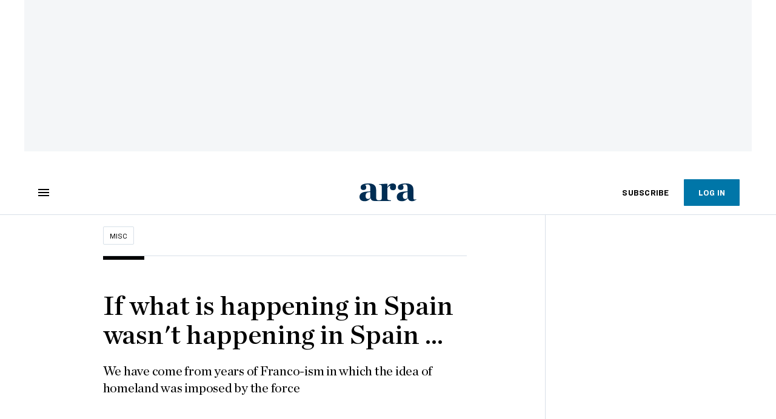

--- FILE ---
content_type: text/html; charset=UTF-8
request_url: https://en.ara.cat/misc/if-what-happening-in-spain_1_2672627.html
body_size: 30545
content:

<!doctype html>
<html lang="en">
<head>
    <!-- bbnx generated at 2026-02-01T01:41:35+01:00 -->
            <title>If what is happening in Spain wasn&#039;t happening in Spain ...</title>
    
    <meta name="description" content="We have come from years of Franco-ism in which the idea of homeland was imposed by the force">
            <link rel="canonical" href="https://en.ara.cat/misc/if-what-happening-in-spain_1_2672627.html">                    
    <link rel="manifest" href="/api/front/manifest.json">    <meta property="article:modified_time" content="2019-05-23T08:16:22+02:00">    <meta property="article:published_time" content="2019-05-23T08:16:22+02:00">    <meta property="article:section" content="Misc">    <meta name="author" content="Empar Moliner">    <meta http-equiv="Content-Type" content="text/html; charset=UTF-8">    <meta name="facebook-domain-verification" content="gvmk895i7o3kgtrgdh18dgu8gxdjay">    <meta name="generator" content="BBT bCube NX">    <meta name="keywords" content="If, what, happening, in, Spain">    <meta property="mrf:canonical" content="https://en.ara.cat/misc/if-what-happening-in-spain_1_2672627.html">    <meta property="mrf:sections" content="Misc">    <meta property="mrf:tags" content="contentType:article;contentAcces:paywalled">    <meta property="og:description" content="We have come from years of Franco-ism in which the idea of homeland was imposed by the force">    <meta property="og:site_name" content="Ara in English">    <meta name="og:title" content="If what is happening in Spain wasn&#039;t happening in Spain ...">    <meta property="og:type" content="article">    <meta property="og:url" content="https://en.ara.cat/misc/if-what-happening-in-spain_1_2672627.html">    <meta name="publisher" content="Ara in English">    <meta name="robots" content="index,follow,max-image-preview:large">    <meta name="twitter:card" content="summary_large_image">    <meta name="twitter:description" content="We have come from years of Franco-ism in which the idea of homeland was imposed by the force">    <meta name="twitter:title" content="If what is happening in Spain wasn&#039;t happening in Spain ...">    <link href="https://en.ara.cat/misc/if-what-happening-in-spain_1_2672627.amp.html" rel="amphtml">    <link href="https://en.ara.cat/misc/if-what-happening-in-spain_1_2672627.html" rel="alternate" hreflang="en">    <link rel="shortcut icon" href="https://static1.ara.cat/ara/public/file/2025/1222/08/favicon-2.ico" type="image/x-icon">    <link rel="shortcut icon" href="https://static1.ara.cat/ara/public/file/2025/1222/08/icon-5.png">    <link rel="apple-touch-icon" href="https://static1.ara.cat/ara/public/file/2025/1222/08/icon-6.png">                <meta name="generator" content="BBT bCube NX">
        <meta charset="UTF-8">
            <meta name="viewport" content="width=device-width, initial-scale=1">
        <meta http-equiv="X-UA-Compatible" content="ie=edge">
        <link rel="preload" href="/fonts/RingsideNarrow-Book.h-0e05984ddbe5643c7b447af83abcba73.woff2" as="font" type="font/woff2" crossorigin>
<link rel="preload" href="/fonts/RingsideNarrow-Bold.h-ad65441b64738f3ad6172d40daf4e6df.woff2" as="font" type="font/woff2" crossorigin>
<link rel="preload" href="/fonts/RingsideNarrow-Ultra.h-0173b7ada8aec22660c0de145c333a66.woff2" as="font" type="font/woff2" crossorigin>
<link rel="preload" href="/fonts/ChronicleTextG1-Roman-Pro.h-7b27c5929e7e09b36855449e9b3f8392.woff2" as="font" type="font/woff2" crossorigin>
<link rel="preload" href="/fonts/ChronicleTextG1-Italic-Pro.h-2fc91ed2d147dabe63f1bd89cb550b67.woff2" as="font" type="font/woff2" crossorigin>
<link rel="preload" href="/fonts/ChronicleTextG1-Semibd-Pro.h-fa26b5c8fa9cd7d742d314958788dea0.woff2" as="font" type="font/woff2" crossorigin>
<link rel="preload" href="/fonts/ChronicleTextG1-Bold-Pro.h-b782181c7fdb61196e1ee89b7246c730.woff2" as="font" type="font/woff2" crossorigin>
<link rel="preload" href="/fonts/ChronicleDeck-Roman.h-28764f86a4010c73c792699590bfe408.woff2" as="font" type="font/woff2" crossorigin>
<link rel="preload" href="/fonts/ChronicleDeck-Semibold.h-b0dd5b3a7be10bad96629a82ebb08820.woff2" as="font" type="font/woff2" crossorigin>
<link rel="preload" href="/fonts/ChronicleDeckCond-Semibold.h-0ddfd0d00660dc787823665f180c8697.woff2" as="font" type="font/woff2" crossorigin>

        <script type="application/ld+json">{"@context":"https:\/\/schema.org","@type":"NewsArticle","headline":"If what is happening in Spain wasn't happening in Spain ...","url":"https:\/\/en.ara.cat\/misc\/if-what-happening-in-spain_1_2672627.html","datePublished":"2019-05-23T06:16:22+00:00","dateModified":"2019-05-23T06:16:22+00:00","publisher":{"@type":"Organization","name":"Ara in English","url":"https:\/\/en.ara.cat","logo":{"@type":"ImageObject","url":"https:\/\/en.ara.cat\/logos\/ara.svg","name":"Ara in English"},"sameAs":["https:\/\/www.twitter.com\/arainenglish","https:\/\/www.facebook.com\/diariARA","https:\/\/www.instagram.com\/diariara\/","https:\/\/t.me\/diariara","https:\/\/www.youtube.com\/c\/aracat","https:\/\/www.linkedin.com\/company\/diari-ara\/"]},"author":{"@type":"Person","name":"Empar Moliner"},"mainEntityOfPage":"https:\/\/en.ara.cat\/misc\/if-what-happening-in-spain_1_2672627.html","isPartOf":{"@type":["CreativeWork","Product"],"name":"ara.cat"},"isAccessibleForFree":true,"articleSection":["Misc"],"articleBody":"What would we be saying if what happened in the Spanish Congress had happened in Westminster? If some Scottish MPs —one of them the winner of the elections in Scotland— had been allowed to briefly leave the prison where they were held on remand to be sworn into office. If the chamber —spitting in the face of Montesquieu (1)— had to decide itself whether to suspend them or not and, therefore, whether the votes of the majority of Scots were effectively to be tossed in the trash. And they decided it now, not when the elections were called, because they hoped that by keeping the MPs out of sight (in pre-trial prison for more than one year, under fabricated charges) they would not be voted in, and then the MPs would be able to say: \"I believe in democracy\". What would we say if one of the opposition MPs in the British Parliament had exclaimed, as one of the Scottish elected prisoners was being sworn into office: \"F**k you, scumbag!\". If the cameras boradcasting the event did not show them as they took their oaths! If reporters were banned from taking pictures and videos, and doing interviews with them! We have come from years of Franco-ism in which the idea of homeland was imposed by the force of blows, and in which the Catalan language was prohibited. All to no avail. One thing is clear, seeing the show on Tuesday: many, many, many Catalans do not feel Spanish, as we do not feel Italian, and we would like to see Spain as an ally and not as an obligation like the draft. But, above all, something else is clear, which is directly related to this. For Albert Rivera and his ilk, most Catalans (those represented by imprisoned politicians) are not their fellow countrymen. He hates us, and he shows it with the sort of tweets you’d exepect from a teenager who’s been put in charge. __________ Translator’s note: (1) in reference to the French philosopher who articulated the concept of separation of powers.","wordCount":344,"description":"We have come from years of Franco-ism in which the idea of homeland was imposed by the force","keywords":["If","what","happening","in","Spain"],"interactionStatistic":{"@type":"InteractionCounter","interactionType":{"@type":"Action","name":"Comment"},"userInteractionCount":0}}</script>
                    <link rel="alternate" title="Misc" href="/rss/category/section/50000/" type="application/rss+xml" />
        <!-- appConfig global config -->
<script>
    window.appConfig = window.appConfig || {
        subscription: {
            url: 'https://subscripcions.ara.cat/',
            profileUrl: 'https://perfil.ara.cat',
            cardUrl: 'https://perfil.ara.cat/targeta',
            newsletterUrl: 'https://perfil.ara.cat'
        }
    };
</script>
                    

        <!-- Didomi CMP -->
    <script type="text/javascript">window.gdprAppliesGlobally=true;(function(){function a(e){if(!window.frames[e]){if(document.body&&document.body.firstChild){var t=document.body;var n=document.createElement("iframe");n.style.display="none";n.name=e;n.title=e;t.insertBefore(n,t.firstChild)}
        else{setTimeout(function(){a(e)},5)}}}function e(n,r,o,c,s){function e(e,t,n,a){if(typeof n!=="function"){return}if(!window[r]){window[r]=[]}var i=false;if(s){i=s(e,t,n)}if(!i){window[r].push({command:e,parameter:t,callback:n,version:a})}}e.stub=true;function t(a){if(!window[n]||window[n].stub!==true){return}if(!a.data){return}
            var i=typeof a.data==="string";var e;try{e=i?JSON.parse(a.data):a.data}catch(t){return}if(e[o]){var r=e[o];window[n](r.command,r.parameter,function(e,t){var n={};n[c]={returnValue:e,success:t,callId:r.callId};a.source.postMessage(i?JSON.stringify(n):n,"*")},r.version)}}
            if(typeof window[n]!=="function"){window[n]=e;if(window.addEventListener){window.addEventListener("message",t,false)}else{window.attachEvent("onmessage",t)}}}e("__tcfapi","__tcfapiBuffer","__tcfapiCall","__tcfapiReturn");a("__tcfapiLocator");(function(e){
            var t=document.createElement("script");t.id="spcloader";t.type="text/javascript";t.async=true;t.src="https://sdk.privacy-center.org/"+e+"/loader.js?target="+document.location.hostname;t.charset="utf-8";var n=document.getElementsByTagName("script")[0];n.parentNode.insertBefore(t,n)})("d20cb746-9cdd-461f-a57b-cd41f54fad65")})();</script>
    <!-- End Didomi CMP -->    <script>
        console.group(
            "%cNativeAppsDidomiSDK",
            "background-color: #e0005a ; color: #ffffff ; font-weight: bold ; padding: 4px ;"
        );
            console.log( "Enabled with value: 1");
        console.groupEnd();

        window.googletag = window.googletag || { cmd: [] };

            </script>
  
<script>
    window.adMap = {"networkCode":"21675759561","segmentation":{"pageType":"contenido","contentType":"article","sectionType":"section","section":"Misc","subsection":"","contentId":"2672627","topic":"","idioma":"en","site":"en","author":["Empar Moliner"],"tags":[]},"top":{"id":1000093,"slotType":"TOP","adUnitCode":"ara-en\/Top","visibleForSubscribers":true,"visibleForPremiumSubscribers":false},"content":[{"id":1000094,"slotType":"BANNER","adUnitCode":"ara-en\/Content1","visibleForSubscribers":true,"visibleForPremiumSubscribers":false},{"id":1000095,"slotType":"BANNER","adUnitCode":"ara-en\/Content2","visibleForSubscribers":false,"visibleForPremiumSubscribers":false},{"id":1000096,"slotType":"BANNER","adUnitCode":"ara-en\/Content3","visibleForSubscribers":true,"visibleForPremiumSubscribers":false},{"id":1000097,"slotType":"BANNER","adUnitCode":"ara-en\/Content4","visibleForSubscribers":false,"visibleForPremiumSubscribers":false},{"id":1000098,"slotType":"BANNER","adUnitCode":"ara-en\/Content5","visibleForSubscribers":false,"visibleForPremiumSubscribers":false}],"list":[{"id":1000099,"slotType":"BANNER","adUnitCode":"ara-en\/List1","visibleForSubscribers":true,"visibleForPremiumSubscribers":false},{"id":1000100,"slotType":"BANNER","adUnitCode":"ara-en\/List2","visibleForSubscribers":true,"visibleForPremiumSubscribers":false},{"id":1000101,"slotType":"BANNER","adUnitCode":"ara-en\/List3","visibleForSubscribers":true,"visibleForPremiumSubscribers":false}],"home":[{"id":1000102,"slotType":"BANNER_HOME","adUnitCode":"ara-en\/Home1","visibleForSubscribers":true,"visibleForPremiumSubscribers":false},{"id":1000103,"slotType":"BANNER_HOME","adUnitCode":"ara-en\/Home2","visibleForSubscribers":true,"visibleForPremiumSubscribers":false},{"id":1000104,"slotType":"BANNER_HOME","adUnitCode":"ara-en\/Home3","visibleForSubscribers":true,"visibleForPremiumSubscribers":false},{"id":1000105,"slotType":"BANNER_HOME","adUnitCode":"ara-en\/Home4","visibleForSubscribers":true,"visibleForPremiumSubscribers":false},{"id":1000106,"slotType":"BANNER_HOME","adUnitCode":"ara-en\/Home5","visibleForSubscribers":true,"visibleForPremiumSubscribers":false},{"id":1000145,"slotType":"BANNER_HOME","adUnitCode":"ara-en\/home6","visibleForSubscribers":false,"visibleForPremiumSubscribers":false},{"id":1000146,"slotType":"BANNER_HOME","adUnitCode":"ara-eng\/home7","visibleForSubscribers":false,"visibleForPremiumSubscribers":false},{"id":1000147,"slotType":"BANNER_HOME","adUnitCode":"ara-eng\/home8","visibleForSubscribers":false,"visibleForPremiumSubscribers":false}],"mateix":[{"id":1000107,"slotType":"RECTANGLE","adUnitCode":"ara-en\/Aramateix1","visibleForSubscribers":true,"visibleForPremiumSubscribers":false},{"id":1000108,"slotType":"RECTANGLE","adUnitCode":"ara-en\/Aramateix2","visibleForSubscribers":true,"visibleForPremiumSubscribers":false},{"id":1000109,"slotType":"RECTANGLE","adUnitCode":"ara-en\/Aramateix3","visibleForSubscribers":true,"visibleForPremiumSubscribers":false},{"id":1000149,"slotType":"RECTANGLE","adUnitCode":"ara-en\/aramateix4","visibleForSubscribers":false,"visibleForPremiumSubscribers":false},{"id":1000148,"slotType":"RECTANGLE","adUnitCode":"ara-en\/aramateix5","visibleForSubscribers":false,"visibleForPremiumSubscribers":false}],"ultimaHora":[],"ultimaHoraSticky":[],"comments":[{"id":1000110,"slotType":"RECTANGLE","adUnitCode":"ara-en\/Comments1","visibleForSubscribers":false,"visibleForPremiumSubscribers":false},{"id":1000111,"slotType":"RECTANGLE","adUnitCode":"ara-en\/Comments2","visibleForSubscribers":false,"visibleForPremiumSubscribers":false},{"id":1000112,"slotType":"RECTANGLE","adUnitCode":"ara-en\/Comments3","visibleForSubscribers":false,"visibleForPremiumSubscribers":false}],"contentAmp":[{"id":1000113,"slotType":"BANNER","adUnitCode":"ara-en\/ContentAmp1","visibleForSubscribers":true,"visibleForPremiumSubscribers":false},{"id":1000114,"slotType":"BANNER","adUnitCode":"ara-en\/ContentAmp2","visibleForSubscribers":false,"visibleForPremiumSubscribers":false},{"id":1000115,"slotType":"BANNER","adUnitCode":"ara-en\/ContentAmp3","visibleForSubscribers":true,"visibleForPremiumSubscribers":false},{"id":1000116,"slotType":"BANNER","adUnitCode":"ara-en\/ContentAmp4","visibleForSubscribers":false,"visibleForPremiumSubscribers":false},{"id":1000117,"slotType":"BANNER","adUnitCode":"ara-en\/ContentAmp5","visibleForSubscribers":false,"visibleForPremiumSubscribers":false}],"rightColumn":[],"bannerBottom":{"id":1000204,"slotType":"BANNER_BOTTOM","adUnitCode":"ara-en\/Bottom","visibleForSubscribers":false,"visibleForPremiumSubscribers":false},"rightColumnContent":[{"id":1000257,"slotType":"BANNER","adUnitCode":"ara-en\/ContentRight1","visibleForSubscribers":true,"visibleForPremiumSubscribers":false},{"id":1000256,"slotType":"BANNER","adUnitCode":"ara-en\/ContentRight2","visibleForSubscribers":true,"visibleForPremiumSubscribers":false},{"id":1000272,"slotType":"BANNER","adUnitCode":"ara-en\/ContentRight3","visibleForSubscribers":true,"visibleForPremiumSubscribers":false},{"id":1000273,"slotType":"BANNER","adUnitCode":"ara-en\/ContentRight4","visibleForSubscribers":true,"visibleForPremiumSubscribers":false},{"id":1000274,"slotType":"BANNER","adUnitCode":"ara-en\/ContentRight5","visibleForSubscribers":true,"visibleForPremiumSubscribers":false},{"id":1000275,"slotType":"BANNER","adUnitCode":"ara-en\/ContentRight6","visibleForSubscribers":true,"visibleForPremiumSubscribers":false},{"id":1000276,"slotType":"BANNER","adUnitCode":"ara-en\/ContentRight7","visibleForSubscribers":true,"visibleForPremiumSubscribers":false},{"id":1000277,"slotType":"BANNER","adUnitCode":"ara-en\/ContentRight8","visibleForSubscribers":true,"visibleForPremiumSubscribers":false}],"contentTop":{"id":1000254,"slotType":"TOP","adUnitCode":"ara-en\/ContentTop","visibleForSubscribers":true,"visibleForPremiumSubscribers":false},"sky":[{"id":1000258,"slotType":"BANNER","adUnitCode":"ara-en\/ContentSkyLeft","visibleForSubscribers":false,"visibleForPremiumSubscribers":false},{"id":1000259,"slotType":"BANNER","adUnitCode":"ara-en\/ContentSkyRight","visibleForSubscribers":false,"visibleForPremiumSubscribers":false}],"rightColumnList":[]} || [];
    window.adCategory = {"type":"section","name":"Misc","normalizedName":"misc","id":50000,"url":"https:\/\/en.ara.cat\/misc\/","brandedContent":null,"menu":[],"mainColor":null,"lightColor":null,"mainImage":null,"lightImage":null} || [];
</script>
            
    <script>
window.paywall = {
    messages: [{"type":"blocking","id":1002007,"title":"With your rate you can only access from your mobile phone.","subtitle":"Improve your rate to read the newspaper also from your computer","promoTag":"","price":"9,99 \u20ac\/month","priceCrossed":"12 \u20ac\/month","textAdvantage":"Cancel online whenever you want","ctaText":"Upgrade your subscription","ctaUrl":"https:\/\/subscripcions.ara.cat\/en\/promocions\/upgrade","cardsImages":true,"textLinkRates":"Discover all our rates","urlLinkRates":"https:\/\/subscripcions.ara.cat\/en\/","image":null,"paymentText":"Pay by card or direct debit","css":".ab-icon { position: absolute; top: 24px; left: 16px; width: 36px; height: 36px; }","color":null,"remainingDaysText":null},{"type":"regiwall","id":1002008,"title":"Welcome to ARA!","subtitle":"Create a free account and enjoy 2 weeks of free unlimited access to all our exclusive content. No commitment or fine print","promoTag":"","price":"","priceCrossed":"","textAdvantage":"We look forward to seeing you!","ctaText":"Create a free account","ctaUrl":"\/usuari\/register","cardsImages":false,"textLinkRates":"Already have a subscription? Access","urlLinkRates":"\/usuari\/login","image":null,"paymentText":"","css":".ab-icon { position: absolute; top: 24px; left: 16px; width: 36px; height: 36px; }","color":null,"remainingDaysText":null},{"type":"column-offer","promoCopy":"","counter":"","id":1002009,"title":"There was a problem paying for your subscription","subtitle":"We don't want you to miss out on all the content we have in store for you. To continue enjoying our exclusive content, update your bank details as soon as possible","promoTag":"","price":"","priceCrossed":"","textAdvantage":"","ctaText":"Fix the problem","ctaUrl":"https:\/\/subscripcions.ara.cat\/en\/portada\/pagament-pendent","cardsImages":true,"textLinkRates":"Discover all our rates","urlLinkRates":"https:\/\/subscripcions.ara.cat\/en\/portada\/tarifes","image":null,"paymentText":"Pay by card or direct debit","css":".ab-icon { position: absolute; top: 24px; left: 16px; width: 36px; height: 36px; }","color":null,"remainingDaysText":null},{"type":"blocking","id":1002010,"title":"You are trying to access exclusive content","subtitle":"Only ARA subscribers have access to this premium information. If you like what we do, subscribe today","promoTag":"Welcome offer","price":"4,99 \u20ac\/mes","priceCrossed":"9,99 \u20ac\/mes","textAdvantage":"Cancel online whenever you want","ctaText":"Subscribe","ctaUrl":"https:\/\/subscripcions.ara.cat\/en\/promocions\/digital-mensual\/dades","cardsImages":true,"textLinkRates":"Discover all our rates","urlLinkRates":"https:\/\/subscripcions.ara.cat\/en\/portada\/tarife","image":null,"paymentText":"Pay by card or direct debit","css":".ab-icon { position: absolute; top: 24px; left: 16px; width: 36px; height: 36px; }","color":null,"remainingDaysText":null},{"type":"column-trial","promoCopy":"If you are already clear that you want to subscribe, you can take advantage of this offer right now:","id":1002011,"title":"You are enjoying exclusive subscriber content","subtitle":"We're excited that you're taking your free trial, but remember that subscribing will give you full access to all of our exclusive content","promoTag":"Limited offer","price":"3x9,99 \u20ac\/mes","priceCrossed":"29,99 \u20ac\/mes","textAdvantage":"Cancel online whenever you want","ctaText":"Subscribe","ctaUrl":"https:\/\/subscripcions.ara.cat\/en\/promocions\/digital-mensual\/dades","cardsImages":true,"textLinkRates":"Discover all our rates","urlLinkRates":"https:\/\/subscripcions.ara.cat\/en\/portada\/tarifes","image":null,"paymentText":"Pay by card or direct debit","css":".ab-icon { position: absolute; top: 24px; left: 16px; width: 36px; height: 36px; }","color":null,"remainingDaysText":null},{"type":"blocking","id":1002012,"title":"Ready to take your reading experience to the next level?","subtitle":"Upgrade your subscription and access all content.","promoTag":"-40% dto.","price":"4,99 \u20ac\/mes","priceCrossed":"9,99 \u20ac\/mes","textAdvantage":"Instant access","ctaText":"Upgrade your subscription","ctaUrl":"https:\/\/subscripcions.ara.cat\/en\/promocions\/upgrade","cardsImages":true,"textLinkRates":"Discover all our rates","urlLinkRates":"https:\/\/subscripcions.ara.cat\/en\/portada\/tarifes","image":null,"paymentText":"Pay by card or direct debit","css":".ab-icon { position: absolute; top: 24px; left: 16px; width: 36px; height: 36px; }","color":null,"remainingDaysText":null},{"type":"blocking","id":1002013,"title":"You are trying to access exclusive content","subtitle":"Only ARA subscribers have access to this premium information. If you like what we do, subscribe today","promoTag":"Welcome offer","price":"4,99 \u20ac\/mes","priceCrossed":"9,99 \u20ac\/mes","textAdvantage":"Cancel online whenever you want","ctaText":"Subscribe","ctaUrl":"https:\/\/subscripcions.ara.cat\/en\/promocions\/digital-mensual\/dades","cardsImages":true,"textLinkRates":"Discover all our rates","urlLinkRates":"https:\/\/subscripcions.ara.cat\/en\/portada\/tarife","image":null,"paymentText":"Pay by card or direct debit","css":".ab-icon { position: absolute; top: 24px; left: 16px; width: 36px; height: 36px; }","color":null,"remainingDaysText":null}],
};
</script>



            <style>:root {
                }
</style>
            <link href="/app-layout.h-61ee3230b62a1a663f82.css" rel="stylesheet">
<!-- Google Data Layer -->
<script>
window.dataLayer = window.dataLayer || [];
window.datalayerObject = {"site":"en","uri":"https:\/\/en.ara.cat\/misc\/if-what-happening-in-spain_1_2672627.html","pageType":"content","categoryType":"section","language":"en","content":{"id":2672627,"type":"article","version":1,"originalSite":"en","template":"w100","numCharacters":"1993","readingTime":120,"pubDateTime":1558592182,"staffId":714650,"isInHome":false,"isBranded":false,"isEvergreen":false,"byline":"Empar Moliner","authors":[],"paywall":{"acces":"paywalled"},"taxonomy":{"primary":{"id":50000,"name":"Misc","type":"section","parent":{"id":10,"name":"Ara in English","type":"site","parent":null}},"secondary":[]},"tags":[],"topic":null,"story":null}};
</script>
<!-- End Google Data Layer -->
    <!-- Google Tag Manager -->
<script>(function(w,d,s,l,i){w[l]=w[l]||[];w[l].push({'gtm.start':
new Date().getTime(),event:'gtm.js'});var f=d.getElementsByTagName(s)[0],
j=d.createElement(s),dl=l!='dataLayer'?'&l='+l:'';j.async=true;j.src=
'https://www.googletagmanager.com/gtm.js?id='+i+dl;f.parentNode.insertBefore(j,f);
})(window,document,'script','dataLayer','GTM-M63PMSS');</script>
<!-- End Google Tag Manager -->

<script async src="https://ssm.codes/smart-tag/enaracat.js"></script>

<!-- Start VWO Async SmartCode -->
<link rel="preconnect" href="https://dev.visualwebsiteoptimizer.com" />
<script type='text/javascript' id='vwoCode'>
window._vwo_code ||
(function () {
var w=window,
d=document;
var account_id=682904,
version=2.2,
settings_tolerance=2000,
hide_element='',
hide_element_style = 'opacity:0 !important;filter:alpha(opacity=0) !important;background:none !important';
/* DO NOT EDIT BELOW THIS LINE */
if(f=!1,v=d.querySelector('#vwoCode'),cc={},-1<d.URL.indexOf('__vwo_disable__')||w._vwo_code)return;try{var e=JSON.parse(localStorage.getItem('_vwo_'+account_id+'_config'));cc=e&&'object'==typeof e?e:{}}catch(e){}function r(t){try{return decodeURIComponent(t)}catch(e){return t}}var s=function(){var e={combination:[],combinationChoose:[],split:[],exclude:[],uuid:null,consent:null,optOut:null},t=d.cookie||'';if(!t)return e;for(var n,i,o=/(?:^|;\s*)(?:(_vis_opt_exp_(\d+)_combi=([^;]*))|(_vis_opt_exp_(\d+)_combi_choose=([^;]*))|(_vis_opt_exp_(\d+)_split=([^:;]*))|(_vis_opt_exp_(\d+)_exclude=[^;]*)|(_vis_opt_out=([^;]*))|(_vwo_global_opt_out=[^;]*)|(_vwo_uuid=([^;]*))|(_vwo_consent=([^;]*)))/g;null!==(n=o.exec(t));)try{n[1]?e.combination.push({id:n[2],value:r(n[3])}):n[4]?e.combinationChoose.push({id:n[5],value:r(n[6])}):n[7]?e.split.push({id:n[8],value:r(n[9])}):n[10]?e.exclude.push({id:n[11]}):n[12]?e.optOut=r(n[13]):n[14]?e.optOut=!0:n[15]?e.uuid=r(n[16]):n[17]&&(i=r(n[18]),e.consent=i&&3<=i.length?i.substring(0,3):null)}catch(e){}return e}();function i(){var e=function(){if(w.VWO&&Array.isArray(w.VWO))for(var e=0;e<w.VWO.length;e++){var t=w.VWO[e];if(Array.isArray(t)&&('setVisitorId'===t[0]||'setSessionId'===t[0]))return!0}return!1}(),t='a='+account_id+'&u='+encodeURIComponent(w._vis_opt_url||d.URL)+'&vn='+version+'&ph=1'+('undefined'!=typeof platform?'&p='+platform:'')+'&st='+w.performance.now();e||((n=function(){var e,t=[],n={},i=w.VWO&&w.VWO.appliedCampaigns||{};for(e in i){var o=i[e]&&i[e].v;o&&(t.push(e+'-'+o+'-1'),n[e]=!0)}if(s&&s.combination)for(var r=0;r<s.combination.length;r++){var a=s.combination[r];n[a.id]||t.push(a.id+'-'+a.value)}return t.join('|')}())&&(t+='&c='+n),(n=function(){var e=[],t={};if(s&&s.combinationChoose)for(var n=0;n<s.combinationChoose.length;n++){var i=s.combinationChoose[n];e.push(i.id+'-'+i.value),t[i.id]=!0}if(s&&s.split)for(var o=0;o<s.split.length;o++)t[(i=s.split[o]).id]||e.push(i.id+'-'+i.value);return e.join('|')}())&&(t+='&cc='+n),(n=function(){var e={},t=[];if(w.VWO&&Array.isArray(w.VWO))for(var n=0;n<w.VWO.length;n++){var i=w.VWO[n];if(Array.isArray(i)&&'setVariation'===i[0]&&i[1]&&Array.isArray(i[1]))for(var o=0;o<i[1].length;o++){var r,a=i[1][o];a&&'object'==typeof a&&(r=a.e,a=a.v,r&&a&&(e[r]=a))}}for(r in e)t.push(r+'-'+e[r]);return t.join('|')}())&&(t+='&sv='+n)),s&&s.optOut&&(t+='&o='+s.optOut);var n=function(){var e=[],t={};if(s&&s.exclude)for(var n=0;n<s.exclude.length;n++){var i=s.exclude[n];t[i.id]||(e.push(i.id),t[i.id]=!0)}return e.join('|')}();return n&&(t+='&e='+n),s&&s.uuid&&(t+='&id='+s.uuid),s&&s.consent&&(t+='&consent='+s.consent),w.name&&-1<w.name.indexOf('_vis_preview')&&(t+='&pM=true'),w.VWO&&w.VWO.ed&&(t+='&ed='+w.VWO.ed),t}code={nonce:v&&v.nonce,library_tolerance:function(){return'undefined'!=typeof library_tolerance?library_tolerance:void 0},settings_tolerance:function(){return cc.sT||settings_tolerance},hide_element_style:function(){return'{'+(cc.hES||hide_element_style)+'}'},hide_element:function(){return performance.getEntriesByName('first-contentful-paint')[0]?'':'string'==typeof cc.hE?cc.hE:hide_element},getVersion:function(){return version},finish:function(e){var t;f||(f=!0,(t=d.getElementById('_vis_opt_path_hides'))&&t.parentNode.removeChild(t),e&&((new Image).src='https://dev.visualwebsiteoptimizer.com/ee.gif?a='+account_id+e))},finished:function(){return f},addScript:function(e){var t=d.createElement('script');t.type='text/javascript',e.src?t.src=e.src:t.text=e.text,v&&t.setAttribute('nonce',v.nonce),d.getElementsByTagName('head')[0].appendChild(t)},load:function(e,t){t=t||{};var n=new XMLHttpRequest;n.open('GET',e,!0),n.withCredentials=!t.dSC,n.responseType=t.responseType||'text',n.onload=function(){if(t.onloadCb)return t.onloadCb(n,e);200===n.status?_vwo_code.addScript({text:n.responseText}):_vwo_code.finish('&e=loading_failure:'+e)},n.onerror=function(){if(t.onerrorCb)return t.onerrorCb(e);_vwo_code.finish('&e=loading_failure:'+e)},n.send()},init:function(){var e,t=this.settings_tolerance();w._vwo_settings_timer=setTimeout(function(){_vwo_code.finish()},t),'body'!==this.hide_element()?(n=d.createElement('style'),e=(t=this.hide_element())?t+this.hide_element_style():'',t=d.getElementsByTagName('head')[0],n.setAttribute('id','_vis_opt_path_hides'),v&&n.setAttribute('nonce',v.nonce),n.setAttribute('type','text/css'),n.styleSheet?n.styleSheet.cssText=e:n.appendChild(d.createTextNode(e)),t.appendChild(n)):(n=d.getElementsByTagName('head')[0],(e=d.createElement('div')).style.cssText='z-index: 2147483647 !important;position: fixed !important;left: 0 !important;top: 0 !important;width: 100% !important;height: 100% !important;background: white !important;',e.setAttribute('id','_vis_opt_path_hides'),e.classList.add('_vis_hide_layer'),n.parentNode.insertBefore(e,n.nextSibling));var n='https://dev.visualwebsiteoptimizer.com/j.php?'+i();-1!==w.location.search.indexOf('_vwo_xhr')?this.addScript({src:n}):this.load(n+'&x=true',{l:1})}};w._vwo_code=code;code.init();})();
</script>
<!-- End VWO Async SmartCode -->    <link rel="modulepreload" href="/vendor.h-61ee3230b62a1a663f82.js" as="script">
        <link rel="modulepreload" href="/app-layout.h-61ee3230b62a1a663f82.js" as="script">
</head>

<body class="web-mode  layout">

<!-- Google Tag Manager (noscript) -->
<noscript><iframe src="https://www.googletagmanager.com/ns.html?id=GTM-M63PMSS"
height="0" width="0" style="display:none;visibility:hidden"></iframe></noscript>
<!-- End Google Tag Manager (noscript) -->
<style>
#app {
    max-width: 100vw;
}
</style><div id="app" class="">
    <ara-dark-mode-init></ara-dark-mode-init>
    <page-variables
        :env="&quot;PRO&quot;"
        :site="{&quot;id&quot;:10,&quot;name&quot;:&quot;Ara in English&quot;,&quot;alias&quot;:&quot;en&quot;,&quot;url&quot;:&quot;https:\/\/en.ara.cat&quot;,&quot;staticUrl&quot;:null,&quot;scheme&quot;:&quot;https&quot;,&quot;mediaId&quot;:9}"
        :feature-flags="{&quot;CmsAuditLog.enabled&quot;:true,&quot;Feature.Paywall.Enabled&quot;:true,&quot;ManualContentIdInBoardsAndComposition.enabled&quot;:true,&quot;NativeAppsDidomiSDK&quot;:true,&quot;ShowLanguageToolFAB.Enabled&quot;:true}"
        :is-home="null"
        :running-in-showroom="false"
                    :site-card="{&quot;twitterAccount&quot;:&quot;arainenglish&quot;,&quot;blueskyAccount&quot;:&quot;&quot;,&quot;facebookAccount&quot;:&quot;diariARA&quot;,&quot;instagramAccount&quot;:&quot;diariara\/&quot;,&quot;telegramAccount&quot;:&quot;diariara&quot;,&quot;youtubeAccount&quot;:&quot;aracat&quot;,&quot;wikipediaAccount&quot;:&quot;&quot;,&quot;linkedinAccount&quot;:&quot;diari-ara\/&quot;,&quot;jWPlayerUrl&quot;:&quot;https:\/\/static1.ara.cat\/public\/jwplayer\/8.9.3\/jwplayer.js&quot;,&quot;webErrorUrl&quot;:&quot;https:\/\/diariara978751.typeform.com\/to\/bQHcT8SH&quot;,&quot;alias&quot;:&quot;en&quot;,&quot;name&quot;:&quot;Ara in English&quot;,&quot;url&quot;:&quot;https:\/\/en.ara.cat&quot;,&quot;description&quot;:null,&quot;language&quot;:null,&quot;logoUrl&quot;:null,&quot;sameAsUrls&quot;:null,&quot;foundingDate&quot;:null}"
                :translation-urls="[{&quot;language&quot;:&quot;en&quot;,&quot;url&quot;:&quot;https:\/\/en.ara.cat\/misc\/if-what-happening-in-spain_1_2672627.html&quot;}]"
        :preview="false"
    ></page-variables>
    <ara-modal-manager></ara-modal-manager>
                                        
                                                    <ara-paywall-manager :content-id="2672627"></ara-paywall-manager>
            
        
                                        <ara-advertising-position type="contentTop"></ara-advertising-position>
                                        
    <ara-aside
        custom-html-modals-register="&lt;style&gt;.tarifa-card{text-align:center;font-family:&quot;Ringside&quot;,sans-serif;background-color:#fff;padding:24px;border:1px solid #0076a8;border-radius:16px;margin-top:24px}.tarifa-card.noborder{border:none}.tarifa-card .preu-wrapper{margin:24px 0}.tarifa-card p.p1{font-weight:800;font-size:20px;line-height:100%;margin:0 0 12px 0}.tarifa-card p.p6,.tarifa-card a.p6{font-size:14px;line-height:15px}.tarifa-card p.subtitle{font-weight:400;font-size:18px;line-height:120%}.tarifa-card p.preu{font-size:30px;margin:4px 0}.tarifa-card .preu-antic{text-decoration:line-through;color:#888}.tarifa-card .light{color:#555}&lt;/style&gt;
&lt;div class=&quot;tarifa-card noborder&quot;&gt;
			&lt;a
				href=&quot;https://subscripcions.ara.cat/tarifes&quot;
				class=&quot;ara-button fullWidth&quot;
				&gt;&lt;span class=&quot;button-content&quot;&gt;See rates&lt;/span&gt;&lt;/a
			&gt;
		&lt;/div&gt;"
        custom-html-modals-subscriber="&lt;style&gt;.tarifa-card{text-align:center;font-family:&quot;Ringside&quot;,sans-serif;background-color:#fff;padding:24px;border:1px solid #0076a8;border-radius:16px;margin-top:24px}.tarifa-card.noborder{border:none}.tarifa-card .preu-wrapper{margin:24px 0}.tarifa-card p.p1{font-weight:800;font-size:20px;line-height:100%;margin:0 0 12px 0}.tarifa-card p.p6,.tarifa-card a.p6{font-size:14px;line-height:15px}.tarifa-card p.subtitle{font-weight:400;font-size:18px;line-height:120%}.tarifa-card p.preu{font-size:30px;margin:4px 0}.tarifa-card .preu-antic{text-decoration:line-through;color:#888}.tarifa-card .light{color:#555}&lt;/style&gt;
&lt;div class=&quot;tarifa-card noborder&quot;&gt;
			&lt;a
				href=&quot;https://subscripcions.ara.cat/tarifes&quot;
				class=&quot;ara-button fullWidth&quot;
				&gt;&lt;span class=&quot;button-content&quot;&gt;See rates&lt;/span&gt;&lt;/a
			&gt;
		&lt;/div&gt;">
    </ara-aside>
    <ara-public-profile-aside></ara-public-profile-aside>

        
                                        <div class="sky-wrapper">
                                            <div class="sky-wrapper--left">
                            <ara-advertising-position type="sky"></ara-advertising-position>
                        </div>
                                                                <div class="sky-wrapper--right">
                            <ara-advertising-position type="sky"></ara-advertising-position>
                        </div>
                                    </div>
                        
    <main class="ara-main article ">
        
                                    
                    
        
        <div class="ara-main--wrapper">
                                                


<div class="ara-header-container ">
    <ara-header inline-template>
        <header class="ara-header    "
                :class="{ sticky : this.sticky, open: this.openMenu, 'stickable': this.headerStickable, 'force-sticky': this.forceSticky }">

            <div class="ara-header-wrapper" style=" ">
                
                <div class="ara-menu-container" v-cloak>
                    <button class="ara-menu" @click="toggleMenu">
                        <span class="ara-icon tancar" v-if="this.openMenu">
                            <svg viewBox="0 0 14 14" version="1.1" xmlns="http://www.w3.org/2000/svg"><polygon points="14 1.41 12.59 0 7 5.59 1.41 0 0 1.41 5.59 7 0 12.59 1.41 14 7 8.41 12.59 14 14 12.59 8.41 7"></polygon></svg>

                        </span>
                        <span class="ara-icon burger" v-else>
                            <svg viewBox="0 0 18 12" version="1.1" xmlns="http://www.w3.org/2000/svg"><path d="M18,10 L18,12 L0,12 L0,10 L18,10 Z M18,5 L18,7 L0,7 L0,5 L18,5 Z M18,0 L18,2 L0,2 L0,0 L18,0 Z"></path></svg>

                        </span>
                    </button>
                </div>

                                                <div v-track:click="{category: 'header', action: 'click', label: 'logo'}"
                    class="ara-logo en" title="">
                    <a href="https://en.ara.cat" title="Ara in English">
                        <svg width="129px" height="41px" viewBox="0 0 129 41" version="1.1" xmlns="http://www.w3.org/2000/svg" xmlns:xlink="http://www.w3.org/1999/xlink">
    <title>Ara</title>
    <path d="M43.7,38.1 L43.7,39.6 L34.6,39.6 C28.8,39.6 25.8,37.6 25.5,33.5 L25,33.5 C21.3,37.9 17,40.1 12.3,40.1 C4.1,40.1 0,36.8 0,30 C0,25.9 1.9,22.9 5.6,20.9 C7.3,19.9 9.4,19.2 12,18.9 C14.6,18.6 17.2,18.3 19.9,18.1 C22.6,17.9 24.1,17.8 24.5,17.8 L24.5,10.2 C24.5,4.8 22.6,2.1 18.9,2.1 C16.5,2.1 14.5,2.6 12.8,3.6 C14.5,5 15.3,6.6 15.3,8.7 C15.3,12.8 13.1,14.8 8.7,14.8 C4.6,14.8 2.6,12.8 2.6,8.7 C2.5,2.9 8.6,0 20.8,0 C32,0 37.6,4.7 37.6,14.2 L37.6,32 C37.6,36.1 39.6,38.1 43.7,38.1 Z M24.4,19.3 C20,19.6 17.1,20.5 15.8,21.8 C14.5,23.1 13.8,25.4 13.8,28.4 C13.8,32.8 15.7,35 19.4,35 C21.4,35 23.1,34 24.5,32 L24.5,19.3 L24.4,19.3 Z M43.7,39.6 L71.1,39.6 L71.1,38.1 C65.7,38.1 63,36.9 63,34.5 L63,10.2 C65.4,6.8 67.6,5.1 69.6,5.1 C69.6,5.4 69.5,6 69.3,6.9 C69.1,7.7 69,8.3 69,8.7 C69,13.1 71.4,15.3 76.1,15.3 C80.5,15.3 82.7,12.8 82.7,7.7 C82.7,2.6 80.1,0 74.7,0 C69.6,0 65.7,2.9 63,8.6 L63,0.5 L44.2,1.5 L44.2,2.5 C48.3,2.5 50.3,3.9 50.3,6.6 L50.3,34 C50.3,36.7 48.1,38.1 43.7,38.1 L43.7,39.6 Z M96.6,40.1 C101.3,40.1 105.6,37.9 109.3,33.5 L109.8,33.5 C110.8,37.9 113.9,40.1 118.9,40.1 C121.6,40.1 124.8,38.9 128.6,36.5 L128.1,35.5 C124,37.2 122,36.2 122,32.5 L122,14.2 C122,4.7 116.4,0 105.2,0 C93,0 86.9,2.9 86.9,8.6 C86.9,12.7 89.1,14.7 93.5,14.7 C97.6,14.7 99.6,12.7 99.6,8.6 C99.6,6.6 98.9,4.9 97.6,3.5 C99,2.5 100.8,2 103.2,2 C106.9,2 108.8,4.7 108.8,10.1 L108.8,17.7 C108.5,17.7 107,17.8 104.5,18 C102,18.2 99.3,18.4 96.6,18.8 C93.9,19.2 91.7,19.8 90,20.8 C86.3,22.8 84.4,25.9 84.4,29.9 C84.4,36.8 88.4,40.1 96.6,40.1 Z M103.7,35.1 C100,35.1 98.1,32.9 98.1,28.5 C98.1,25.5 98.9,23.3 100.4,22.1 C101.9,20.9 104.7,20 108.8,19.3 L108.8,32 C107.4,34.1 105.7,35.1 103.7,35.1 Z"></path>
</svg>
                    </a>
                </div>

                <ara-login login-text="Log in"
                       register-text="Register"
                       subscribe-text="Subscribe"
                       site-url="https://en.ara.cat"
                       >
                </ara-login>
                <ara-lang-selector :ca="caUrl" :ca-home="'https://www.ara.cat/'"
                                   :en="enUrl" :en-home="'https://en.ara.cat/'"
                                   :es="esUrl" :es-home="'https://es.ara.cat/'"
                                   :de="deUrl" :de-home="''">
                </ara-lang-selector>
            </div>
            <transition name="burger-transition">
                <div class="ara-burger" v-if="this.openMenu">
                    <div class="menu-search">
    <ara-search-input v-model="searchText" @enter="search"></ara-search-input>
</div>
<div class="ara-burger-wrapper">
    <nav class="menu-index">
        <ul>
                                                            <li>
                    <a v-track:click="{category: 'menu-desktop', action: 'click', label: &quot;Front Page&quot;}"
                        href="https://en.ara.cat/" title="Front Page"
                                                >Front Page</a>
                </li>
                                                            <li>
                    <a v-track:click="{category: 'menu-desktop', action: 'click', label: &quot;Discover&quot;}"
                        href="/discover/" title="Discover"
                                                >Discover</a>
                </li>
                                </ul>
    </nav>
    <div class="menu-sections">
                                <nav class="menu-section">
                <span class="title">Sections</span>
                <ul>
                                                                                            <li>
                            <a v-track:click="{category: 'menu-desktop', action: 'click', label: &quot;Opinion&quot;}"
                                href="https://en.ara.cat/opinion/" title="Opinion"
                                                                >Opinion</a>
                        </li>
                                                                                            <li>
                            <a v-track:click="{category: 'menu-desktop', action: 'click', label: &quot;Politics&quot;}"
                                href="https://en.ara.cat/politics/" title="Politics"
                                                                >Politics</a>
                        </li>
                                                                                            <li>
                            <a v-track:click="{category: 'menu-desktop', action: 'click', label: &quot;International&quot;}"
                                href="https://en.ara.cat/international/" title="International"
                                                                >International</a>
                        </li>
                                                                                            <li>
                            <a v-track:click="{category: 'menu-desktop', action: 'click', label: &quot;Business&quot;}"
                                href="https://en.ara.cat/business/" title="Business"
                                                                >Business</a>
                        </li>
                                                                                            <li>
                            <a v-track:click="{category: 'menu-desktop', action: 'click', label: &quot;Society&quot;}"
                                href="https://en.ara.cat/society/" title="Society"
                                                                >Society</a>
                        </li>
                                                                                            <li>
                            <a v-track:click="{category: 'menu-desktop', action: 'click', label: &quot;Science and Technology&quot;}"
                                href="https://en.ara.cat/science-technology/" title="Science and Technology"
                                                                >Science and Technology</a>
                        </li>
                                                                                            <li>
                            <a v-track:click="{category: 'menu-desktop', action: 'click', label: &quot;Culture&quot;}"
                                href="https://en.ara.cat/culture/" title="Culture"
                                                                >Culture</a>
                        </li>
                                                                                            <li>
                            <a v-track:click="{category: 'menu-desktop', action: 'click', label: &quot;Media&quot;}"
                                href="https://en.ara.cat/media/" title="Media"
                                                                >Media</a>
                        </li>
                                                                                            <li>
                            <a v-track:click="{category: 'menu-desktop', action: 'click', label: &quot;Lifestyle&quot;}"
                                href="https://en.ara.cat/lifestyle/" title="Lifestyle"
                                                                >Lifestyle</a>
                        </li>
                                                                                            <li>
                            <a v-track:click="{category: 'menu-desktop', action: 'click', label: &quot;People&quot;}"
                                href="https://en.ara.cat/people/" title="People"
                                                                >People</a>
                        </li>
                                                                                            <li>
                            <a v-track:click="{category: 'menu-desktop', action: 'click', label: &quot;Sports&quot;}"
                                href="https://en.ara.cat/sports/" title="Sports"
                                                                >Sports</a>
                        </li>
                                                                                            <li>
                            <a v-track:click="{category: 'menu-desktop', action: 'click', label: &quot;Weather&quot;}"
                                href="https://en.ara.cat/weather/" title="Weather"
                                                                >Weather</a>
                        </li>
                                    </ul>
            </nav>
                                <nav class="menu-section">
                <span class="title">Reader Voices</span>
                <ul>
                                                                                            <li>
                            <a v-track:click="{category: 'menu-desktop', action: 'click', label: &quot;Investigations team&quot;}"
                                href="https://www.ara.cat/investigacio.html" title="Investigations team"
                                                                >Investigations team</a>
                        </li>
                                    </ul>
            </nav>
            </div>
    <div class="menu-footer">
        <div class="menu-editions">
            <span class="title">Edition</span>
                        <ara-menu-locations :locations="[{&quot;link&quot;:{&quot;text&quot;:&quot;Catalunya&quot;,&quot;title&quot;:&quot;Catalunya&quot;,&quot;href&quot;:&quot;https:\/\/www.ara.cat\/&quot;,&quot;target&quot;:null,&quot;rel&quot;:null},&quot;children&quot;:[]},{&quot;link&quot;:{&quot;text&quot;:&quot;Balears&quot;,&quot;title&quot;:&quot;Balears&quot;,&quot;href&quot;:&quot;https:\/\/www.arabalears.cat\/&quot;,&quot;target&quot;:null,&quot;rel&quot;:null},&quot;children&quot;:[]},{&quot;link&quot;:{&quot;text&quot;:&quot;Pa\u00eds Valenci\u00e0&quot;,&quot;title&quot;:&quot;Pa\u00eds Valenci\u00e0&quot;,&quot;href&quot;:&quot;https:\/\/www.ara.cat\/paisvalencia\/&quot;,&quot;target&quot;:null,&quot;rel&quot;:null},&quot;children&quot;:[]},{&quot;link&quot;:{&quot;text&quot;:&quot;Andorra&quot;,&quot;title&quot;:&quot;Andorra&quot;,&quot;href&quot;:&quot;https:\/\/www.ara.ad\/&quot;,&quot;target&quot;:null,&quot;rel&quot;:null},&quot;children&quot;:[]},{&quot;link&quot;:{&quot;text&quot;:&quot;Comarques Gironines&quot;,&quot;title&quot;:&quot;Comarques Gironines&quot;,&quot;href&quot;:&quot;https:\/\/www.ara.cat\/comarquesgironines\/&quot;,&quot;target&quot;:null,&quot;rel&quot;:null},&quot;children&quot;:[]},{&quot;link&quot;:{&quot;text&quot;:&quot;Camp de Tarragona&quot;,&quot;title&quot;:&quot;Camp de Tarragona&quot;,&quot;href&quot;:&quot;https:\/\/www.ara.cat\/campdetarragona\/&quot;,&quot;target&quot;:null,&quot;rel&quot;:null},&quot;children&quot;:[]},{&quot;link&quot;:{&quot;text&quot;:&quot;Terres de Lleida&quot;,&quot;title&quot;:&quot;Terres de Lleida&quot;,&quot;href&quot;:&quot;https:\/\/www.ara.cat\/terresdelleida\/&quot;,&quot;target&quot;:null,&quot;rel&quot;:null},&quot;children&quot;:[]},{&quot;link&quot;:{&quot;text&quot;:&quot;Pirineus&quot;,&quot;title&quot;:&quot;Pirineus&quot;,&quot;href&quot;:&quot;https:\/\/www.ara.cat\/pirineus\/&quot;,&quot;target&quot;:null,&quot;rel&quot;:null},&quot;children&quot;:[]}]"></ara-menu-locations>
        </div>
                    <div class="menu-language">
                <span class="title">Language</span>
                <ul class="languages">
                                        <li :class="{ active: lang === 'ca' }">
                        <a href="https://www.ara.cat/"
                           v-track:click="{category: 'menu-desktop', action: 'click', label: 'cat'}"
                           class="lang" title="cat">Cat</a>
                    </li>
                                                            <li :class="{ active: lang === 'es' }">
                        <a href="https://es.ara.cat/"
                           v-track:click="{category: 'menu-desktop', action: 'click', label: 'cast'}"
                           class="lang" title="cast">Cast</a>
                    </li>
                                                            <li :class="{ active: lang === 'en' }">
                        <a href="https://en.ara.cat/"
                           v-track:click="{category: 'menu-desktop', action: 'click', label: 'eng'}"
                           class="lang" title="eng">Eng</a>
                    </li>
                                                        </ul>
            </div>
            </div>
</div>
                </div>
            </transition>
            <transition name="burger-transition">
                                <ara-burger-mobile v-if="menuMobile" :offset-top="offsetTop" :menu="{&quot;mainMenu&quot;:[{&quot;link&quot;:{&quot;text&quot;:&quot;Front Page&quot;,&quot;title&quot;:&quot;Front Page&quot;,&quot;href&quot;:&quot;https:\/\/en.ara.cat\/&quot;,&quot;target&quot;:null,&quot;rel&quot;:null},&quot;children&quot;:[]},{&quot;link&quot;:{&quot;text&quot;:&quot;Discover&quot;,&quot;title&quot;:&quot;Discover&quot;,&quot;href&quot;:&quot;\/discover\/&quot;,&quot;target&quot;:null,&quot;rel&quot;:null},&quot;children&quot;:[]}],&quot;secondaryMenu&quot;:[{&quot;link&quot;:{&quot;text&quot;:&quot;Sections&quot;,&quot;title&quot;:&quot;Sections&quot;,&quot;href&quot;:&quot;&quot;,&quot;target&quot;:null,&quot;rel&quot;:null},&quot;children&quot;:[{&quot;link&quot;:{&quot;text&quot;:&quot;Opinion&quot;,&quot;title&quot;:&quot;Opinion&quot;,&quot;href&quot;:&quot;https:\/\/en.ara.cat\/opinion\/&quot;,&quot;target&quot;:null,&quot;rel&quot;:null},&quot;children&quot;:[]},{&quot;link&quot;:{&quot;text&quot;:&quot;Politics&quot;,&quot;title&quot;:&quot;Politics&quot;,&quot;href&quot;:&quot;https:\/\/en.ara.cat\/politics\/&quot;,&quot;target&quot;:null,&quot;rel&quot;:null},&quot;children&quot;:[]},{&quot;link&quot;:{&quot;text&quot;:&quot;International&quot;,&quot;title&quot;:&quot;International&quot;,&quot;href&quot;:&quot;https:\/\/en.ara.cat\/international\/&quot;,&quot;target&quot;:null,&quot;rel&quot;:null},&quot;children&quot;:[]},{&quot;link&quot;:{&quot;text&quot;:&quot;Business&quot;,&quot;title&quot;:&quot;Business&quot;,&quot;href&quot;:&quot;https:\/\/en.ara.cat\/business\/&quot;,&quot;target&quot;:null,&quot;rel&quot;:null},&quot;children&quot;:[]},{&quot;link&quot;:{&quot;text&quot;:&quot;Society&quot;,&quot;title&quot;:&quot;Society&quot;,&quot;href&quot;:&quot;https:\/\/en.ara.cat\/society\/&quot;,&quot;target&quot;:null,&quot;rel&quot;:null},&quot;children&quot;:[]},{&quot;link&quot;:{&quot;text&quot;:&quot;Science and Technology&quot;,&quot;title&quot;:&quot;Science and Technology&quot;,&quot;href&quot;:&quot;https:\/\/en.ara.cat\/science-technology\/&quot;,&quot;target&quot;:null,&quot;rel&quot;:null},&quot;children&quot;:[]},{&quot;link&quot;:{&quot;text&quot;:&quot;Culture&quot;,&quot;title&quot;:&quot;Culture&quot;,&quot;href&quot;:&quot;https:\/\/en.ara.cat\/culture\/&quot;,&quot;target&quot;:null,&quot;rel&quot;:null},&quot;children&quot;:[]},{&quot;link&quot;:{&quot;text&quot;:&quot;Media&quot;,&quot;title&quot;:&quot;Media&quot;,&quot;href&quot;:&quot;https:\/\/en.ara.cat\/media\/&quot;,&quot;target&quot;:null,&quot;rel&quot;:null},&quot;children&quot;:[]},{&quot;link&quot;:{&quot;text&quot;:&quot;Lifestyle&quot;,&quot;title&quot;:&quot;Lifestyle&quot;,&quot;href&quot;:&quot;https:\/\/en.ara.cat\/lifestyle\/&quot;,&quot;target&quot;:null,&quot;rel&quot;:null},&quot;children&quot;:[]},{&quot;link&quot;:{&quot;text&quot;:&quot;People&quot;,&quot;title&quot;:&quot;People&quot;,&quot;href&quot;:&quot;https:\/\/en.ara.cat\/people\/&quot;,&quot;target&quot;:null,&quot;rel&quot;:null},&quot;children&quot;:[]},{&quot;link&quot;:{&quot;text&quot;:&quot;Sports&quot;,&quot;title&quot;:&quot;Sports&quot;,&quot;href&quot;:&quot;https:\/\/en.ara.cat\/sports\/&quot;,&quot;target&quot;:null,&quot;rel&quot;:null},&quot;children&quot;:[]},{&quot;link&quot;:{&quot;text&quot;:&quot;Weather&quot;,&quot;title&quot;:&quot;Weather&quot;,&quot;href&quot;:&quot;https:\/\/en.ara.cat\/weather\/&quot;,&quot;target&quot;:null,&quot;rel&quot;:null},&quot;children&quot;:[]}]},{&quot;link&quot;:{&quot;text&quot;:&quot;Reader Voices&quot;,&quot;title&quot;:&quot;Reader Voices&quot;,&quot;href&quot;:&quot;&quot;,&quot;target&quot;:null,&quot;rel&quot;:null},&quot;children&quot;:[{&quot;link&quot;:{&quot;text&quot;:&quot;Investigations team&quot;,&quot;title&quot;:&quot;Investigations team&quot;,&quot;href&quot;:&quot;https:\/\/www.ara.cat\/investigacio.html&quot;,&quot;target&quot;:null,&quot;rel&quot;:null},&quot;children&quot;:[]}]}],&quot;editionsMenu&quot;:[{&quot;link&quot;:{&quot;text&quot;:&quot;Catalunya&quot;,&quot;title&quot;:&quot;Catalunya&quot;,&quot;href&quot;:&quot;https:\/\/www.ara.cat\/&quot;,&quot;target&quot;:null,&quot;rel&quot;:null},&quot;children&quot;:[]},{&quot;link&quot;:{&quot;text&quot;:&quot;Balears&quot;,&quot;title&quot;:&quot;Balears&quot;,&quot;href&quot;:&quot;https:\/\/www.arabalears.cat\/&quot;,&quot;target&quot;:null,&quot;rel&quot;:null},&quot;children&quot;:[]},{&quot;link&quot;:{&quot;text&quot;:&quot;Pa\u00eds Valenci\u00e0&quot;,&quot;title&quot;:&quot;Pa\u00eds Valenci\u00e0&quot;,&quot;href&quot;:&quot;https:\/\/www.ara.cat\/paisvalencia\/&quot;,&quot;target&quot;:null,&quot;rel&quot;:null},&quot;children&quot;:[]},{&quot;link&quot;:{&quot;text&quot;:&quot;Andorra&quot;,&quot;title&quot;:&quot;Andorra&quot;,&quot;href&quot;:&quot;https:\/\/www.ara.ad\/&quot;,&quot;target&quot;:null,&quot;rel&quot;:null},&quot;children&quot;:[]},{&quot;link&quot;:{&quot;text&quot;:&quot;Comarques Gironines&quot;,&quot;title&quot;:&quot;Comarques Gironines&quot;,&quot;href&quot;:&quot;https:\/\/www.ara.cat\/comarquesgironines\/&quot;,&quot;target&quot;:null,&quot;rel&quot;:null},&quot;children&quot;:[]},{&quot;link&quot;:{&quot;text&quot;:&quot;Camp de Tarragona&quot;,&quot;title&quot;:&quot;Camp de Tarragona&quot;,&quot;href&quot;:&quot;https:\/\/www.ara.cat\/campdetarragona\/&quot;,&quot;target&quot;:null,&quot;rel&quot;:null},&quot;children&quot;:[]},{&quot;link&quot;:{&quot;text&quot;:&quot;Terres de Lleida&quot;,&quot;title&quot;:&quot;Terres de Lleida&quot;,&quot;href&quot;:&quot;https:\/\/www.ara.cat\/terresdelleida\/&quot;,&quot;target&quot;:null,&quot;rel&quot;:null},&quot;children&quot;:[]},{&quot;link&quot;:{&quot;text&quot;:&quot;Pirineus&quot;,&quot;title&quot;:&quot;Pirineus&quot;,&quot;href&quot;:&quot;https:\/\/www.ara.cat\/pirineus\/&quot;,&quot;target&quot;:null,&quot;rel&quot;:null},&quot;children&quot;:[]}],&quot;idiomsMenu&quot;:[{&quot;link&quot;:{&quot;text&quot;:&quot;Catalan&quot;,&quot;title&quot;:&quot;Catalan&quot;,&quot;href&quot;:&quot;https:\/\/www.ara.cat\/&quot;,&quot;target&quot;:null,&quot;rel&quot;:null},&quot;children&quot;:[]},{&quot;link&quot;:{&quot;text&quot;:&quot;Spanish&quot;,&quot;title&quot;:&quot;Spanish&quot;,&quot;href&quot;:&quot;https:\/\/es.ara.cat\/&quot;,&quot;target&quot;:null,&quot;rel&quot;:null},&quot;children&quot;:[]},{&quot;link&quot;:{&quot;text&quot;:&quot;English&quot;,&quot;title&quot;:&quot;English&quot;,&quot;href&quot;:&quot;https:\/\/en.ara.cat\/&quot;,&quot;target&quot;:null,&quot;rel&quot;:null},&quot;children&quot;:[]}],&quot;caHomeUrl&quot;:&quot;https:\/\/www.ara.cat\/&quot;,&quot;esHomeUrl&quot;:&quot;https:\/\/es.ara.cat\/&quot;,&quot;enHomeUrl&quot;:&quot;https:\/\/en.ara.cat\/&quot;,&quot;deHomeUrl&quot;:&quot;&quot;,&quot;publication&quot;:null,&quot;theme&quot;:null,&quot;showDescobreixMenuItem&quot;:false,&quot;showMateixMenuItem&quot;:false,&quot;site&quot;:{&quot;alias&quot;:&quot;en&quot;,&quot;name&quot;:&quot;Ara in English&quot;,&quot;url&quot;:&quot;https:\/\/en.ara.cat&quot;,&quot;description&quot;:null,&quot;language&quot;:null,&quot;logoUrl&quot;:null,&quot;sameAsUrls&quot;:null,&quot;foundingDate&quot;:null}}"></ara-burger-mobile>
            </transition>
        </header>
    </ara-header>
</div>



                    

                            
            
            <div class="layout">
                <div class="layout-left">
                    
                        

<div class="ara-opening article ara-opening--petita" style="">
    <div class="ara-opening-info">
            <div class="breadcrumbs-wrapper">
                                            <a class="breadcrumbs__item" href="https://en.ara.cat/misc/">
                    Misc
                </a>
                    
        <ara-content-exclusive :is-exclusive="false"></ara-content-exclusive>
    </div>

            <div class="topic-wrapper">
            <div class="topic">
                                            </div>

                    </div>
    
                                    <h1 class="title">
                                        If what is happening in Spain wasn&#039;t happening in Spain ...
                </h1>
            
                            <h2 class="subtitle">We have come from years of Franco-ism in which the idea of homeland was imposed by the force</h2>
                    
            </div>

                </div>

    
<div class="opening-actions opening-actions--petita ">
            
        <div class="opening-actions__content">
            <div class="opening-actions__info">
                                                    
            <div class="authors" title="Empar Moliner">
                                                            <span class="author author--last">Empar Moliner</span>
            </div>
                
                                    <div class="opening-actions__date">
                        23/05/2019
                    </div>
                            </div>

        
                </div>

            
                            <ara-action-bar :content-id="2672627"
                    :share-url="{&quot;text&quot;:&quot;If what is happening in Spain wasn&#039;t happening in Spain ...&quot;,&quot;title&quot;:&quot;If what is happening in Spain wasn&#039;t happening in Spain ...&quot;,&quot;href&quot;:&quot;https:\/\/en.ara.cat\/1_28c7f3&quot;,&quot;target&quot;:null,&quot;rel&quot;:null}"
                    :num-comments="0"
                    :show-give-away-button="true"
                    :title="&quot;If what is happening in Spain wasn&#039;t happening in Spain ...&quot;"
                    :interviewed="&quot;&quot;"
                    :visible-comments="true">
        <div class="detail">
                            <span class="ara-icon"><svg viewBox="0 0 18 21" version="1.1" xmlns="http://www.w3.org/2000/svg"><path d="M12,0 L6,0 L6,2 L12,2 L12,0 Z M8,13 L10,13 L10,7 L8,7 L8,13 Z M16.03,6.39 L17.45,4.97 C17.02,4.46 16.55,3.98 16.04,3.56 L14.62,4.98 C13.07,3.74 11.12,3 9,3 C4.03,3 0,7.03 0,12 C0,16.97 4.02,21 9,21 C13.98,21 18,16.97 18,12 C18,9.88 17.26,7.93 16.03,6.39 Z M9,19 C5.13,19 2,15.87 2,12 C2,8.13 5.13,5 9,5 C12.87,5 16,8.13 16,12 C16,15.87 12.87,19 9,19 Z"></path></svg>
</span>
                <span class="detail--text">2 min</span>
                    </div>
    </ara-action-bar>
</div>

    
<div class="ara-body">
    
    
    

        
            <p >What would we be saying if what happened in the Spanish Congress had happened in Westminster? If some Scottish MPs —one of them the winner of the elections in Scotland— had been allowed to briefly leave the prison where they were held on remand to be sworn into office. If the chamber —spitting in the face of Montesquieu (1)— had to decide itself whether to suspend them or not and, therefore, whether the votes of the majority of Scots were effectively to be tossed in the trash. And they decided it now, not when the elections were called, because they hoped that by keeping the MPs out of sight (in pre-trial prison for more than one year, under fabricated charges) they would not be voted in, and then the MPs would be able to say: "I believe in democracy".</p>
    
    
        
            <p >What would we say if one of the opposition MPs in the British Parliament had exclaimed, as one of the Scottish elected prisoners was being sworn into office: "F**k you, scumbag!". If the cameras boradcasting the event did not show them as they took their oaths! If reporters were banned from taking pictures and videos, and doing interviews with them!</p>
    
    
        
            <ara-advertising-position type="content"></ara-advertising-position>
    
    
        
            <p >We have come from years of Franco-ism in which the idea of homeland was imposed by the force of blows, and in which the Catalan language was prohibited. All to no avail. One thing is clear, seeing the show on Tuesday: many, many, many Catalans do not feel Spanish, as we do not feel Italian, and we would like to see Spain as an ally and not as an obligation like the draft. But, above all, something else is clear, which is directly related to this. For Albert Rivera and his ilk, most Catalans (those represented by imprisoned politicians) are not their fellow countrymen. He hates us, and he shows it with the sort of tweets you’d exepect from a teenager who’s been put in charge.</p>
    
    
        
            <p >__________</p>
    
    
        
            <ara-advertising-position type="content"></ara-advertising-position>
    
    
        
            <p >Translator’s note:</p>
    
    
        
            <p >(1) in reference to the French philosopher who articulated the concept of separation of powers.</p>
    
    


    
    
        
    
    </div>

                        <aside class="ara-recirculation ">
    
    

    
            <div class="rec-comments">
    
    
    <ara-comments custom-text=""
                  :content-id="2672627"
                  :cached-num-comments="0"
                  :commentable="true"
                  custom-html-modals-register="&lt;style&gt;.tarifa-card{text-align:center;font-family:&quot;Ringside&quot;,sans-serif;background-color:#fff;padding:24px;border:1px solid #0076a8;border-radius:16px;margin-top:24px}.tarifa-card.noborder{border:none}.tarifa-card .preu-wrapper{margin:24px 0}.tarifa-card p.p1{font-weight:800;font-size:20px;line-height:100%;margin:0 0 12px 0}.tarifa-card p.p6,.tarifa-card a.p6{font-size:14px;line-height:15px}.tarifa-card p.subtitle{font-weight:400;font-size:18px;line-height:120%}.tarifa-card p.preu{font-size:30px;margin:4px 0}.tarifa-card .preu-antic{text-decoration:line-through;color:#888}.tarifa-card .light{color:#555}&lt;/style&gt;
&lt;div class=&quot;tarifa-card noborder&quot;&gt;
			&lt;a
				href=&quot;https://subscripcions.ara.cat/tarifes&quot;
				class=&quot;ara-button fullWidth&quot;
				&gt;&lt;span class=&quot;button-content&quot;&gt;See rates&lt;/span&gt;&lt;/a
			&gt;
		&lt;/div&gt;"
                  custom-html-modals-subscriber="&lt;style&gt;.tarifa-card{text-align:center;font-family:&quot;Ringside&quot;,sans-serif;background-color:#fff;padding:24px;border:1px solid #0076a8;border-radius:16px;margin-top:24px}.tarifa-card.noborder{border:none}.tarifa-card .preu-wrapper{margin:24px 0}.tarifa-card p.p1{font-weight:800;font-size:20px;line-height:100%;margin:0 0 12px 0}.tarifa-card p.p6,.tarifa-card a.p6{font-size:14px;line-height:15px}.tarifa-card p.subtitle{font-weight:400;font-size:18px;line-height:120%}.tarifa-card p.preu{font-size:30px;margin:4px 0}.tarifa-card .preu-antic{text-decoration:line-through;color:#888}.tarifa-card .light{color:#555}&lt;/style&gt;
&lt;div class=&quot;tarifa-card noborder&quot;&gt;
			&lt;a
				href=&quot;https://subscripcions.ara.cat/tarifes&quot;
				class=&quot;ara-button fullWidth&quot;
				&gt;&lt;span class=&quot;button-content&quot;&gt;See rates&lt;/span&gt;&lt;/a
			&gt;
		&lt;/div&gt;"
                  web-error-url="https://diariara978751.typeform.com/to/bQHcT8SH"
    ></ara-comments>
</div>
    
    

    
            
    

<div class="rec-topic--new">
    <div class="header">
        <h3 class="title">
            <a href="https://en.ara.cat/misc/" title="Find out more about Misc">                Find out more about Misc
                </a>        </h3>

            </div>

    <div class="ara-list">
        
    <article
    class="ara-common-card ara-common-card--article"
    data-contentid="5630053"><div class="ara-common-card__info"><div class="ara-common-card__info__top"><a href="https://en.ara.cat/misc/" title="Misc">Misc</a></div><div class="ara-common-card__info__main"><h5 class="title"><a
        href="https://en.ara.cat/misc/mental-laziness-posh-progressives-and-the-lady-from-ripoll-the-tourist-apartment-revolt_1_5630053.html"
                title="Mental laziness, posh progressives and the lady from Ripoll: the tourist apartment revolt"
    ><span>Mental laziness, posh progressives and the lady from Ripoll: the tourist apartment revolt</span></a></h5></div><div class="ara-common-card__info__bottom"><div class="ara-common-card__info__bottom--no-date"><div class="authors" title="Albert Rigol"><a class="author author--last" href="https://en.ara.cat/firmes/albert-rigol/">Albert Rigol</a></div></div><span class="date">27-01-2026</span></div></div><div class="ara-common-card__img"><a
            class="image"
            href="https://en.ara.cat/misc/mental-laziness-posh-progressives-and-the-lady-from-ripoll-the-tourist-apartment-revolt_1_5630053.html"
                        title="Mental laziness, posh progressives and the lady from Ripoll: the tourist apartment revolt"
        ><figure><picture><source
                        type="image/webp"
                        media="(max-width: 767px)"
                        srcset="https://static1.ara.cat/clip/18b6b147-273c-492e-8c17-7b322b863460_1-1-aspect-ratio_400w_0.webp"
                    ><source
                        type="image/webp"
                        media="(min-width: 768px)"
                        srcset="https://static1.ara.cat/clip/18b6b147-273c-492e-8c17-7b322b863460_16-9-aspect-ratio_400w_0.webp"
                    ><source
                        type="image/jpeg"
                        media="(max-width: 767px)"
                        srcset="https://static1.ara.cat/clip/18b6b147-273c-492e-8c17-7b322b863460_1-1-aspect-ratio_400w_0.jpg"
                    ><source
                        type="image/jpeg"
                        media="(min-width: 768px)"
                        srcset="https://static1.ara.cat/clip/18b6b147-273c-492e-8c17-7b322b863460_16-9-aspect-ratio_400w_0.jpg"
                    ><img loading="lazy" class="lazy" src="data:image/svg+xml,%3Csvg xmlns=&quot;http://www.w3.org/2000/svg&quot; viewBox=&quot;0 0 16 9&quot;%3E%3C/svg%3E" alt="A picture from Tuesday&#039;s round table discussion at the Equestrian Circle"></picture></figure></a></div></article>    <article
    class="ara-common-card ara-common-card--article"
    data-contentid="5629509"><div class="ara-common-card__info"><div class="ara-common-card__info__top"><a href="https://en.ara.cat/misc/" title="Misc">Misc</a></div><div class="ara-common-card__info__main"><h5 class="title"><a
        href="https://en.ara.cat/misc/comments-space-to-think-together-this-is-how-conversation-works-in-the-ara-newspaper_1_5629509.html"
                title="Comments, a space to think together: this is how conversation works in the ARA newspaper"
    ><span>Comments, a space to think together: this is how conversation works in the ARA newspaper</span></a></h5></div><div class="ara-common-card__info__bottom"><div class="ara-common-card__info__bottom--no-date"><div class="authors" title="ARA"><span class="author author--last">ARA</span></div></div><span class="date">26-01-2026</span></div></div><div class="ara-common-card__img"><a
            class="image"
            href="https://en.ara.cat/misc/comments-space-to-think-together-this-is-how-conversation-works-in-the-ara-newspaper_1_5629509.html"
                        title="Comments, a space to think together: this is how conversation works in the ARA newspaper"
        ><figure><picture><source
                        type="image/webp"
                        media="(max-width: 767px)"
                        srcset="https://static1.ara.cat/clip/bd06646d-3260-4893-8341-311e208984a2_1-1-aspect-ratio_400w_0_x2660y1111.webp"
                    ><source
                        type="image/webp"
                        media="(min-width: 768px)"
                        srcset="https://static1.ara.cat/clip/bd06646d-3260-4893-8341-311e208984a2_16-9-aspect-ratio_400w_0_x2660y1111.webp"
                    ><source
                        type="image/jpeg"
                        media="(max-width: 767px)"
                        srcset="https://static1.ara.cat/clip/bd06646d-3260-4893-8341-311e208984a2_1-1-aspect-ratio_400w_0_x2660y1111.jpg"
                    ><source
                        type="image/jpeg"
                        media="(min-width: 768px)"
                        srcset="https://static1.ara.cat/clip/bd06646d-3260-4893-8341-311e208984a2_16-9-aspect-ratio_400w_0_x2660y1111.jpg"
                    ><img loading="lazy" class="lazy" src="data:image/svg+xml,%3Csvg xmlns=&quot;http://www.w3.org/2000/svg&quot; viewBox=&quot;0 0 16 9&quot;%3E%3C/svg%3E" alt="Comments, a space for dialogue."></picture></figure></a></div></article>    <article
    class="ara-common-card ara-common-card--article"
    data-contentid="5626387"><div class="ara-common-card__info"><div class="ara-common-card__info__top"><a href="https://en.ara.cat/misc/" title="Misc">Misc</a></div><div class="ara-common-card__info__main"><h5 class="title"><a
        href="https://en.ara.cat/misc/vicent-monsonis-making-independent-films-from-valencia-is-not-profitable_1_5626387.html"
                title="Vicent Monsonís: &quot;Making independent films from Valencia is not profitable&quot;"
    ><span>Vicent Monsonís: &quot;Making independent films from Valencia is not profitable&quot;</span></a></h5></div><div class="ara-common-card__info__bottom"><div class="ara-common-card__info__bottom--no-date"><div class="authors" title="Júlia Riera Rovira"><span class="author author--last">Júlia Riera Rovira</span></div></div><span class="date">23-01-2026</span></div></div><div class="ara-common-card__img"><a
            class="image"
            href="https://en.ara.cat/misc/vicent-monsonis-making-independent-films-from-valencia-is-not-profitable_1_5626387.html"
                        title="Vicent Monsonís: &quot;Making independent films from Valencia is not profitable&quot;"
        ><figure><picture><source
                        type="image/webp"
                        media="(max-width: 767px)"
                        srcset="https://static1.ara.cat/clip/329948d6-fe7e-4eab-9cbc-1f9e687ec639_1-1-aspect-ratio_400w_0.webp"
                    ><source
                        type="image/webp"
                        media="(min-width: 768px)"
                        srcset="https://static1.ara.cat/clip/329948d6-fe7e-4eab-9cbc-1f9e687ec639_16-9-aspect-ratio_400w_0.webp"
                    ><source
                        type="image/jpeg"
                        media="(max-width: 767px)"
                        srcset="https://static1.ara.cat/clip/329948d6-fe7e-4eab-9cbc-1f9e687ec639_1-1-aspect-ratio_400w_0.jpg"
                    ><source
                        type="image/jpeg"
                        media="(min-width: 768px)"
                        srcset="https://static1.ara.cat/clip/329948d6-fe7e-4eab-9cbc-1f9e687ec639_16-9-aspect-ratio_400w_0.jpg"
                    ><img loading="lazy" class="lazy" src="data:image/svg+xml,%3Csvg xmlns=&quot;http://www.w3.org/2000/svg&quot; viewBox=&quot;0 0 16 9&quot;%3E%3C/svg%3E" alt="Vicent Montsoris at his home"></picture></figure></a></div></article>    <article
    class="ara-common-card ara-common-card--longform"
    ><div class="ara-common-card__info"><div class="ara-common-card__info__top"><a href="https://en.ara.cat/misc/" title="Misc">Misc</a></div><div class="ara-common-card__info__main"><h5 class="title"><a
        href="https://en.ara.cat/misc/the-rescue-of-the-unpublished-and-irreverent-haikus-of-the-prostitute-poet_130_5625247.html"
                title="The rescue of the unpublished and irreverent haikus of the prostitute poet"
    ><span class="ara-icon ara-icon--exclusive"><svg viewBox="0 0 13 13" fill="none" xmlns="http://www.w3.org/2000/svg"><path fill-rule="evenodd" clip-rule="evenodd" d="M8 0H5V5H0V8H5V13H8V8H13V5H8V0Z" fill="#FFB900"/></svg></span><span>The rescue of the unpublished and irreverent haikus of the prostitute poet</span></a></h5></div><div class="ara-common-card__info__bottom"><div class="ara-common-card__info__bottom--no-date"><div class="authors" title="Mariona Ferrer i Fornells"><a class="author author--last" href="https://en.ara.cat/firmes/mariona-ferrer-i-fornells/">Mariona Ferrer i Fornells</a></div></div><span class="date">22-01-2026</span></div></div><div class="ara-common-card__img"><a
            class="image"
            href="https://en.ara.cat/misc/the-rescue-of-the-unpublished-and-irreverent-haikus-of-the-prostitute-poet_130_5625247.html"
                        title="The rescue of the unpublished and irreverent haikus of the prostitute poet"
        ><figure><picture><source
                        type="image/webp"
                        media="(max-width: 767px)"
                        srcset="https://static1.ara.cat/clip/758091d5-1417-48cf-905f-e84523e4c038_1-1-aspect-ratio_400w_0.webp"
                    ><source
                        type="image/webp"
                        media="(min-width: 768px)"
                        srcset="https://static1.ara.cat/clip/758091d5-1417-48cf-905f-e84523e4c038_16-9-aspect-ratio_400w_0.webp"
                    ><source
                        type="image/jpeg"
                        media="(max-width: 767px)"
                        srcset="https://static1.ara.cat/clip/758091d5-1417-48cf-905f-e84523e4c038_1-1-aspect-ratio_400w_0.jpg"
                    ><source
                        type="image/jpeg"
                        media="(min-width: 768px)"
                        srcset="https://static1.ara.cat/clip/758091d5-1417-48cf-905f-e84523e4c038_16-9-aspect-ratio_400w_0.jpg"
                    ><img loading="lazy" class="lazy" src="data:image/svg+xml,%3Csvg xmlns=&quot;http://www.w3.org/2000/svg&quot; viewBox=&quot;0 0 16 9&quot;%3E%3C/svg%3E" alt="One of the two surviving photos of the &#039;haiku&#039; poet Suzuki Shizuko before her disappearance in 1952."></picture></figure></a></div></article>    </div>
</div>

    

    
    

    <ara-show-if-not-subscriptor>
    <div class="rec-autopromo">
        <div class="rec-autopromo-wrapper">
                                                                <span class="title">Support quality, rigorous information. Together we make ARA happen!</span>
            <ara-button href="https://subscripcions.ara.cat/">Subscribe</ara-button>
        </div>
    </div>
</ara-show-if-not-subscriptor>


                                 <div class="rec-most-popular">
    <div class="rec-separator"></div>
    <div class="most-popular--header">
        <h3 class="header-title">Most popular</h3>
    </div>
    <div class="most-popular--content">
        <input type="radio" id="most-viewed" value="tab-1" name="tab" checked='checked'/>
        <input type="radio" id="most-commented" value="tab-2" name="tab"/>
        <nav>
            <label class="tab-1" for="most-viewed"><span>Most viewed</span></label>
            <label class="tab-2" for="most-commented"><span>Most commented</span></label>
        </nav>
        <section>
            <div class="tab-1">
                    <div class="list-item"><article class="ara-card ara-card--article" data-contentid="5634660"><div class="info"><h4 class="title"><a title="Is it really necessary to conduct research with animals?"  href="https://en.ara.cat/science-technology/is-it-really-necessary-to-conduct-research-with-animals_130_5634660.html"><div class="epigraph epigraph--exclusive"><div class="ara-icon-exclusive"><svg viewBox="0 0 13 13" fill="none" xmlns="http://www.w3.org/2000/svg"><path fill-rule="evenodd" clip-rule="evenodd" d="M8 0H5V5H0V8H5V13H8V8H13V5H8V0Z" fill="#FFB900"/></svg></div></div>

                                Is it really necessary to conduct research with animals?
            </a></h4></div></article><div class="list-item--order">1.</div></div>    <div class="list-item"><article class="ara-card ara-card--article" data-contentid="5634798"><div class="info"><h4 class="title"><a title="Turning Pedri&#039;s injury into an opportunity: the immediate takeaways from Elche-Barça"  href="https://en.ara.cat/sports/turning-pedri-s-injury-into-an-opportunity-the-immediate-takeaways-from-elche-barca_1_5634798.html">
                                Turning Pedri&#039;s injury into an opportunity: the immediate takeaways from Elche-Barça
            </a></h4></div></article><div class="list-item--order">2.</div></div>    <div class="list-item"><article class="ara-card ara-card--opinion"><div class="info"><h4 class="title"><a  title="&#039;Melania&#039;, the music video of the first lady" href="https://en.ara.cat/media/melania-the-music-video-of-the-first-lady_129_5634351.html">&#039;Melania&#039;, the music video of the first lady</a></h4><div class="author"><a title="Mònica Planas Callol" href="https://en.ara.cat/firmes/monica-planas-callol/">Mònica Planas Callol</a></div></div></article><div class="list-item--order">3.</div></div>    <div class="list-item"><article class="ara-card ara-card--opinion"><div class="info"><h4 class="title"><a  title="Aznar, Epstein and the beer foam" href="https://en.ara.cat/media/aznar-epstein-and-the-beer-foam_129_5634745.html">Aznar, Epstein and the beer foam</a></h4><div class="author"><a title="Àlex Gutiérrez" href="https://en.ara.cat/firmes/alex-gutierrez/">Àlex Gutiérrez</a></div></div></article><div class="list-item--order">4.</div></div>    <div class="list-item"><article class="ara-card ara-card--article" data-contentid="5634344"><div class="info"><h4 class="title"><a title="The US military deployment near Iran: deterrence or imminent attack?"  href="https://en.ara.cat/international/the-us-military-deployment-near-iran-deterrence-or-imminent-attack_1_5634344.html"><div class="epigraph epigraph--exclusive"><div class="ara-icon-exclusive"><svg viewBox="0 0 13 13" fill="none" xmlns="http://www.w3.org/2000/svg"><path fill-rule="evenodd" clip-rule="evenodd" d="M8 0H5V5H0V8H5V13H8V8H13V5H8V0Z" fill="#FFB900"/></svg></div></div>

                                The US military deployment near Iran: deterrence or imminent attack?
            </a></h4></div></article><div class="list-item--order">5.</div></div>            </div>
        </section>
        <section>
            <div class="tab-2">
                    <div class="list-item"><article class="ara-card ara-card--article" data-contentid="5634812"><div class="info"><h4 class="title"><a title="EdTech Congress turns Barcelona into the global epicenter of educational innovation"  href="https://en.ara.cat/special-content/edtech-congress-turns-barcelona-into-the-global-epicenter-of-educational-innovation_1_5634812.html">
                                EdTech Congress turns Barcelona into the global epicenter of educational innovation
            </a></h4></div></article><div class="list-item--order">1.</div></div>    <div class="list-item"><article class="ara-card ara-card--article" data-contentid="5634798"><div class="info"><h4 class="title"><a title="Turning Pedri&#039;s injury into an opportunity: the immediate takeaways from Elche-Barça"  href="https://en.ara.cat/sports/turning-pedri-s-injury-into-an-opportunity-the-immediate-takeaways-from-elche-barca_1_5634798.html">
                                Turning Pedri&#039;s injury into an opportunity: the immediate takeaways from Elche-Barça
            </a></h4></div></article><div class="list-item--order">2.</div></div>    <div class="list-item"><article class="ara-card ara-card--article" data-contentid="5634792"><div class="info"><h4 class="title"><a title="Cuatrecasas lifts the cordon sanitaire in Orriols in front of 250 people from the business world"  href="https://en.ara.cat/economy/cuatrecasas-lifts-the-cordon-sanitaire-in-orriols-in-front-of-250-people-from-the-business-world_1_5634792.html">
                                Cuatrecasas lifts the cordon sanitaire in Orriols in front of 250 people from the business world
            </a></h4></div></article><div class="list-item--order">3.</div></div>    <div class="list-item"><article class="ara-card ara-card--opinion"><div class="info"><h4 class="title"><a  title="The genius of language versus spelling and grammatical errors" href="https://en.ara.cat/ombudsman/the-genius-of-language-versus-spelling-and-grammatical-errors_129_5634773.html">The genius of language versus spelling and grammatical errors</a></h4><div class="author"><a title="Antoni Batista" href="https://en.ara.cat/firmes/antoni-batista/">Antoni Batista</a></div></div></article><div class="list-item--order">4.</div></div>    <div class="list-item"><article class="ara-card ara-card--opinion"><div class="info"><h4 class="title"><a  title="Aznar, Epstein and the beer foam" href="https://en.ara.cat/media/aznar-epstein-and-the-beer-foam_129_5634745.html">Aznar, Epstein and the beer foam</a></h4><div class="author"><a title="Àlex Gutiérrez" href="https://en.ara.cat/firmes/alex-gutierrez/">Àlex Gutiérrez</a></div></div></article><div class="list-item--order">5.</div></div>            </div>
        </section>
    </div>
    <div class="rec-separator"></div>
</div>

            
                    
    
<div class="rec-discover descobreix">
    <div class="header">
        <h3><a class="title" href="/discover/" title="Discover">Discover</a></h3>
        <a class="link" href="/discover/" title="Discover">See more</a>
    </div>
    <div class="ara-list">
            <article class="discover-card discover-card--article"  ><a  href="https://en.ara.cat/culture/from-the-eixample-to-hollywood-the-american-remake-of-cesc-gay-s-film-sentimental-is-the-new-sundance-phenomenon_1_5631403.html" title="From the Eixample to Hollywood: the remake of a Cesc Gay film is the new phenomenon at Sundance"><figure class="image"><picture><source
                        type="image/webp"
                        media="(max-width: 399px)"
                        srcset="https://static1.ara.cat/clip/0e0f648f-7c7c-4c47-867d-d0094dd451fc_1-1-aspect-ratio_800w_0.webp"
                    ><source
                        type="image/webp"
                        media="(max-width: 767px)"
                        srcset="https://static1.ara.cat/clip/0e0f648f-7c7c-4c47-867d-d0094dd451fc_1-1-aspect-ratio_1200w_0.webp"
                    ><source
                        type="image/webp"
                        media="(min-width: 768px)"
                        srcset="https://static1.ara.cat/clip/0e0f648f-7c7c-4c47-867d-d0094dd451fc_1-1-aspect-ratio_800w_0.webp"
                    ><source
                        type="image/jpeg"
                        media="(max-width: 399px)"
                        srcset="https://static1.ara.cat/clip/0e0f648f-7c7c-4c47-867d-d0094dd451fc_1-1-aspect-ratio_800w_0.jpg"
                    ><source
                        type="image/jpeg"
                        media="(max-width: 767px)"
                        srcset="https://static1.ara.cat/clip/0e0f648f-7c7c-4c47-867d-d0094dd451fc_1-1-aspect-ratio_1200w_0.jpg"
                    ><source
                        type="image/jpeg"
                        media="(min-width: 768px)"
                        srcset="https://static1.ara.cat/clip/0e0f648f-7c7c-4c47-867d-d0094dd451fc_1-1-aspect-ratio_800w_0.jpg"
                    ><img loading="lazy" class="lazy" src="data:image/svg+xml,%3Csvg xmlns=&quot;http://www.w3.org/2000/svg&quot; viewBox=&quot;0 0 1 1&quot;%3E%3C/svg%3E" alt="Olivia Wilde, Seth Rogen, Penélope Cruz and Edward Norton in &#039;The Invite&#039;"></picture><div class="image-info"><ara-media-info type="" externaltype=""></ara-media-info></div></figure><div class="info"><h4 class="title">
                                From the Eixample to Hollywood: the remake of a Cesc Gay film is the new phenomenon at Sundance
            </h4><div class="authors"><div class="author">
                        Xavi Serra                    </div></div><div class="section">
                Culture
            </div></div></a></article>    <article class="discover-card discover-card--article"  ><a  href="https://en.ara.cat/culture/life-and-death-of-master-of-his-own-destiny_1_5634229.html" title="Life and death of a master of his own destiny"><figure class="image"><picture><source
                        type="image/webp"
                        media="(max-width: 399px)"
                        srcset="https://static1.ara.cat/clip/e084c529-0300-4aca-8ad8-02713e3a815a_1-1-aspect-ratio_800w_0.webp"
                    ><source
                        type="image/webp"
                        media="(max-width: 767px)"
                        srcset="https://static1.ara.cat/clip/e084c529-0300-4aca-8ad8-02713e3a815a_1-1-aspect-ratio_1200w_0.webp"
                    ><source
                        type="image/webp"
                        media="(min-width: 768px)"
                        srcset="https://static1.ara.cat/clip/e084c529-0300-4aca-8ad8-02713e3a815a_1-1-aspect-ratio_800w_0.webp"
                    ><source
                        type="image/jpeg"
                        media="(max-width: 399px)"
                        srcset="https://static1.ara.cat/clip/e084c529-0300-4aca-8ad8-02713e3a815a_1-1-aspect-ratio_800w_0.jpg"
                    ><source
                        type="image/jpeg"
                        media="(max-width: 767px)"
                        srcset="https://static1.ara.cat/clip/e084c529-0300-4aca-8ad8-02713e3a815a_1-1-aspect-ratio_1200w_0.jpg"
                    ><source
                        type="image/jpeg"
                        media="(min-width: 768px)"
                        srcset="https://static1.ara.cat/clip/e084c529-0300-4aca-8ad8-02713e3a815a_1-1-aspect-ratio_800w_0.jpg"
                    ><img loading="lazy" class="lazy" src="data:image/svg+xml,%3Csvg xmlns=&quot;http://www.w3.org/2000/svg&quot; viewBox=&quot;0 0 1 1&quot;%3E%3C/svg%3E" alt="Josep Pous i Pagès, portrayed by Ramon Casas"></picture><div class="image-info"><ara-media-info type="" externaltype=""></ara-media-info></div></figure><div class="info"><h4 class="title">
                                Life and death of a master of his own destiny
            </h4><div class="authors"><div class="author">
                        Pere Antoni Pons                    </div></div><div class="section">
                Culture
            </div></div></a></article>    <article class="discover-card discover-card--article"  ><a  href="https://en.ara.cat/kids/why-can-t-my-son-hear_130_5634327.html" title="Why can&#039;t my son hear?"><figure class="image"><picture><source
                        type="image/webp"
                        media="(max-width: 399px)"
                        srcset="https://static1.ara.cat/clip/66a5a098-5391-438f-b75f-b47e756b3794_1-1-aspect-ratio_800w_0.webp"
                    ><source
                        type="image/webp"
                        media="(max-width: 767px)"
                        srcset="https://static1.ara.cat/clip/66a5a098-5391-438f-b75f-b47e756b3794_1-1-aspect-ratio_1200w_0.webp"
                    ><source
                        type="image/webp"
                        media="(min-width: 768px)"
                        srcset="https://static1.ara.cat/clip/66a5a098-5391-438f-b75f-b47e756b3794_1-1-aspect-ratio_800w_0.webp"
                    ><source
                        type="image/jpeg"
                        media="(max-width: 399px)"
                        srcset="https://static1.ara.cat/clip/66a5a098-5391-438f-b75f-b47e756b3794_1-1-aspect-ratio_800w_0.jpg"
                    ><source
                        type="image/jpeg"
                        media="(max-width: 767px)"
                        srcset="https://static1.ara.cat/clip/66a5a098-5391-438f-b75f-b47e756b3794_1-1-aspect-ratio_1200w_0.jpg"
                    ><source
                        type="image/jpeg"
                        media="(min-width: 768px)"
                        srcset="https://static1.ara.cat/clip/66a5a098-5391-438f-b75f-b47e756b3794_1-1-aspect-ratio_800w_0.jpg"
                    ><img loading="lazy" class="lazy" src="data:image/svg+xml,%3Csvg xmlns=&quot;http://www.w3.org/2000/svg&quot; viewBox=&quot;0 0 1 1&quot;%3E%3C/svg%3E" alt="Father and son talking"></picture><div class="image-info"><ara-media-info type="" externaltype=""></ara-media-info></div></figure><div class="info"><h4 class="title">
                                Why can&#039;t my son hear?
            </h4><div class="authors"><div class="author">
                        Olga Vallejo                    </div></div><div class="section">
                Kids
            </div></div></a></article>    </div>
</div>


    </aside>
                </div>

                <div id="layout-right" class="layout-right">
                                                                    <div class="advertising contentRight advertising--sticky">
                            <ara-advertising-position
                                type="contentRight"
                                refresh
                                fixed-height
                                :position-config="{&quot;id&quot;:1000257,&quot;slotType&quot;:&quot;BANNER&quot;,&quot;adUnitCode&quot;:&quot;ara-en\/ContentRight1&quot;,&quot;visibleForSubscribers&quot;:true,&quot;visibleForPremiumSubscribers&quot;:false}"
                                :custom-sizes="[[300, 300], [300, 600]]"
                                :custom-size-mapping="[[0, 0], [[300, 300], [300, 600]]]"
                            ></ara-advertising-position>
                        </div>
                    
                    
                                                                    <ara-advertising-manager-right-column :right-column-content="[{&quot;id&quot;:1000256,&quot;slotType&quot;:&quot;BANNER&quot;,&quot;adUnitCode&quot;:&quot;ara-en\/ContentRight2&quot;,&quot;visibleForSubscribers&quot;:true,&quot;visibleForPremiumSubscribers&quot;:false},{&quot;id&quot;:1000272,&quot;slotType&quot;:&quot;BANNER&quot;,&quot;adUnitCode&quot;:&quot;ara-en\/ContentRight3&quot;,&quot;visibleForSubscribers&quot;:true,&quot;visibleForPremiumSubscribers&quot;:false},{&quot;id&quot;:1000273,&quot;slotType&quot;:&quot;BANNER&quot;,&quot;adUnitCode&quot;:&quot;ara-en\/ContentRight4&quot;,&quot;visibleForSubscribers&quot;:true,&quot;visibleForPremiumSubscribers&quot;:false},{&quot;id&quot;:1000274,&quot;slotType&quot;:&quot;BANNER&quot;,&quot;adUnitCode&quot;:&quot;ara-en\/ContentRight5&quot;,&quot;visibleForSubscribers&quot;:true,&quot;visibleForPremiumSubscribers&quot;:false},{&quot;id&quot;:1000275,&quot;slotType&quot;:&quot;BANNER&quot;,&quot;adUnitCode&quot;:&quot;ara-en\/ContentRight6&quot;,&quot;visibleForSubscribers&quot;:true,&quot;visibleForPremiumSubscribers&quot;:false},{&quot;id&quot;:1000276,&quot;slotType&quot;:&quot;BANNER&quot;,&quot;adUnitCode&quot;:&quot;ara-en\/ContentRight7&quot;,&quot;visibleForSubscribers&quot;:true,&quot;visibleForPremiumSubscribers&quot;:false},{&quot;id&quot;:1000277,&quot;slotType&quot;:&quot;BANNER&quot;,&quot;adUnitCode&quot;:&quot;ara-en\/ContentRight8&quot;,&quot;visibleForSubscribers&quot;:true,&quot;visibleForPremiumSubscribers&quot;:false}]"/>
                                    </div>
            </div>
        </div>
    </main>

            <ara-snackbar-mail></ara-snackbar-mail>
    
    <footer class="ara-footer">
    <div class="ara-footer-wrapper">
        <div class="ara-logo" v-track:click="{category: 'footer', action: 'click', label: 'logo'}">
            <svg fill="#0076a8" width="129px" height="41px" viewBox="0 0 129 41" version="1.1" xmlns="http://www.w3.org/2000/svg" xmlns:xlink="http://www.w3.org/1999/xlink">
    <title>Ara</title>
    <path d="M43.7,38.1 L43.7,39.6 L34.6,39.6 C28.8,39.6 25.8,37.6 25.5,33.5 L25,33.5 C21.3,37.9 17,40.1 12.3,40.1 C4.1,40.1 0,36.8 0,30 C0,25.9 1.9,22.9 5.6,20.9 C7.3,19.9 9.4,19.2 12,18.9 C14.6,18.6 17.2,18.3 19.9,18.1 C22.6,17.9 24.1,17.8 24.5,17.8 L24.5,10.2 C24.5,4.8 22.6,2.1 18.9,2.1 C16.5,2.1 14.5,2.6 12.8,3.6 C14.5,5 15.3,6.6 15.3,8.7 C15.3,12.8 13.1,14.8 8.7,14.8 C4.6,14.8 2.6,12.8 2.6,8.7 C2.5,2.9 8.6,0 20.8,0 C32,0 37.6,4.7 37.6,14.2 L37.6,32 C37.6,36.1 39.6,38.1 43.7,38.1 Z M24.4,19.3 C20,19.6 17.1,20.5 15.8,21.8 C14.5,23.1 13.8,25.4 13.8,28.4 C13.8,32.8 15.7,35 19.4,35 C21.4,35 23.1,34 24.5,32 L24.5,19.3 L24.4,19.3 Z M43.7,39.6 L71.1,39.6 L71.1,38.1 C65.7,38.1 63,36.9 63,34.5 L63,10.2 C65.4,6.8 67.6,5.1 69.6,5.1 C69.6,5.4 69.5,6 69.3,6.9 C69.1,7.7 69,8.3 69,8.7 C69,13.1 71.4,15.3 76.1,15.3 C80.5,15.3 82.7,12.8 82.7,7.7 C82.7,2.6 80.1,0 74.7,0 C69.6,0 65.7,2.9 63,8.6 L63,0.5 L44.2,1.5 L44.2,2.5 C48.3,2.5 50.3,3.9 50.3,6.6 L50.3,34 C50.3,36.7 48.1,38.1 43.7,38.1 L43.7,39.6 Z M96.6,40.1 C101.3,40.1 105.6,37.9 109.3,33.5 L109.8,33.5 C110.8,37.9 113.9,40.1 118.9,40.1 C121.6,40.1 124.8,38.9 128.6,36.5 L128.1,35.5 C124,37.2 122,36.2 122,32.5 L122,14.2 C122,4.7 116.4,0 105.2,0 C93,0 86.9,2.9 86.9,8.6 C86.9,12.7 89.1,14.7 93.5,14.7 C97.6,14.7 99.6,12.7 99.6,8.6 C99.6,6.6 98.9,4.9 97.6,3.5 C99,2.5 100.8,2 103.2,2 C106.9,2 108.8,4.7 108.8,10.1 L108.8,17.7 C108.5,17.7 107,17.8 104.5,18 C102,18.2 99.3,18.4 96.6,18.8 C93.9,19.2 91.7,19.8 90,20.8 C86.3,22.8 84.4,25.9 84.4,29.9 C84.4,36.8 88.4,40.1 96.6,40.1 Z M103.7,35.1 C100,35.1 98.1,32.9 98.1,28.5 C98.1,25.5 98.9,23.3 100.4,22.1 C101.9,20.9 104.7,20 108.8,19.3 L108.8,32 C107.4,34.1 105.7,35.1 103.7,35.1 Z"></path>
</svg>

        </div>

        <h3 class="ara-title">Free and committed journalism to keep you informed</h3>

        <ara-show-if-not-subscriptor>
            <ara-button href="https://subscripcions.ara.cat/"
                        v-track:click="{category: 'footer', action: 'click', label: 'subscribe'}">
                Subscribe
            </ara-button>
        </ara-show-if-not-subscriptor>

        <nav class="footer-nav-primary">
            <ul class="footer-links">
                            <li>
            <a v-track:click="{category: 'footer', action: 'click', label: &quot;Manifest&quot;}"
                href="https://www.ara.cat/manifest_fundacional.html" title="Manifest"
                                                v-html="&quot;Manifest&quot;"></a>
        </li>
                            <li>
            <a v-track:click="{category: 'footer', action: 'click', label: &quot;About us&quot;}"
                href="https://www.ara.cat/qui_som.html" title="About us"
                                                v-html="&quot;About us&quot;"></a>
        </li>
                            <li>
            <a v-track:click="{category: 'footer', action: 'click', label: &quot;Authors&quot;}"
                href="/authors" title="Authors"
                                                v-html="&quot;Authors&quot;"></a>
        </li>
                            <li>
            <a v-track:click="{category: 'footer', action: 'click', label: &quot;Topics&quot;}"
                href="/topics" title="Topics"
                                                v-html="&quot;Topics&quot;"></a>
        </li>
                            <li>
            <a v-track:click="{category: 'footer', action: 'click', label: &quot;Advertising&quot;}"
                href="https://www.ara.cat/contacte-publicitat.html" title="Advertising"
                                                v-html="&quot;Advertising&quot;"></a>
        </li>
                            <li>
            <a v-track:click="{category: 'footer', action: 'click', label: &quot;Contact us&quot;}"
                href="https://www.ara.cat/contacte-publicitat.html" title="Contact us"
                                                v-html="&quot;Contact us&quot;"></a>
        </li>
    </ul>
            <ul class="footer-rrss">
            <li class="ara-icon">
            <a v-track:click="{category: 'footer', action: 'click', label: 'Facebook'}" href="https://www.facebook.com/diariARA" rel="nofollow" target="_self">
                <span class="ara-icon"> <svg viewBox="0 0 18 18" xmlns="http://www.w3.org/2000/svg"><path d="M18,9 C18,4.02912 13.97088,0 9,0 C4.02912,0 0,4.02912 0,9 C0,13.4928 3.29112,17.2152 7.59384,17.89056 L7.59384,11.60136 L5.30856,11.60136 L5.30856,9 L7.59384,9 L7.59384,7.01712 C7.59384,4.76136 8.93736,3.51576 10.99296,3.51576 C11.97792,3.51576 13.00752,3.69144 13.00752,3.69144 L13.00752,5.90616 L11.8728,5.90616 C10.75464,5.90616 10.40616,6.60024 10.40616,7.3116 L10.40616,9 L12.9024,9 L12.50352,11.60136 L10.40616,11.60136 L10.40616,17.89056 C14.7096,17.2152 18,13.4928 18,9"></path></svg>

</span>
            </a>
        </li>
            <li class="ara-icon">
        <a v-track:click="{category: 'footer', action: 'click', label: 'Twitter'}" href="https://twitter.com/arainenglish" rel="nofollow" target="_self">
            <span class="ara-icon"> <svg xmlns="http://www.w3.org/2000/svg" viewBox="0 0 300 271" width="21" height="19"><path d="m236 0h46l-101 115 118 156h-92.6l-72.5-94.8-83 94.8h-46l107-123-113-148h94.9l65.5 86.6zm-16.1 244h25.5l-165-218h-27.4z"/></svg>
</span>
        </a>
    </li>
               <li class="ara-icon">
        <a v-track:click="{category: 'footer', action: 'click', label: 'Instagram'}" href="https://www.instagram.com/diariara/" rel="nofollow" target="_self">
            <span class="ara-icon"> <svg viewBox="0 0 25 25" xmlns="http://www.w3.org/2000/svg">
    <path d="M12.496 0c-3.394 0-3.82.014-5.152.075-1.33.06-2.238.272-3.033.581a6.125 6.125 0 00-2.214 1.441 6.125 6.125 0 00-1.44 2.214c-.31.795-.521 1.703-.582 3.033C.015 8.677 0 9.102 0 12.496s.014 3.82.075 5.152c.06 1.33.272 2.239.581 3.033.32.822.747 1.519 1.441 2.214a6.126 6.126 0 002.214 1.441c.795.309 1.703.52 3.033.58 1.333.062 1.758.076 5.152.076s3.82-.014 5.152-.075c1.33-.06 2.239-.272 3.033-.58a6.126 6.126 0 002.214-1.442 6.126 6.126 0 001.441-2.214c.309-.794.52-1.703.58-3.033.062-1.333.076-1.758.076-5.152s-.014-3.82-.075-5.152c-.06-1.33-.272-2.238-.58-3.033a6.126 6.126 0 00-1.442-2.214A6.125 6.125 0 0020.68.657c-.794-.31-1.703-.521-3.033-.582C16.315.015 15.89 0 12.496 0zm0 2.252c3.337 0 3.732.012 5.05.072 1.218.056 1.88.26 2.32.43.583.227 1 .498 1.437.935.437.438.708.854.934 1.437.172.44.375 1.102.43 2.32.06 1.318.074 1.713.074 5.05 0 3.337-.013 3.732-.073 5.05-.056 1.218-.26 1.88-.43 2.32-.227.583-.498 1-.935 1.437a3.871 3.871 0 01-1.437.934c-.44.172-1.102.375-2.32.43-1.318.06-1.713.074-5.05.074-3.337 0-3.732-.013-5.05-.073-1.218-.056-1.88-.26-2.32-.43-.583-.227-1-.498-1.437-.935a3.872 3.872 0 01-.934-1.437c-.171-.44-.375-1.102-.43-2.32-.06-1.318-.073-1.713-.073-5.05 0-3.337.012-3.732.072-5.05.056-1.218.26-1.88.43-2.32.227-.583.498-1 .935-1.437a3.871 3.871 0 011.437-.934c.44-.171 1.102-.375 2.32-.43 1.318-.06 1.713-.073 5.05-.073z" />
    <path d="M12.5 16.55a4.057 4.057 0 110-8.115 4.057 4.057 0 010 8.114zm0-10.308a6.25 6.25 0 100 12.5 6.25 6.25 0 000-12.5zM20.313 6.242a1.562 1.562 0 11-3.125 0 1.562 1.562 0 013.125 0"/></svg>
</span>
        </a>
    </li>
                <li class="ara-icon">
        <a v-track:click="{category: 'footer', action: 'click', label: 'Telegram'}" href="https://t.me/diariara" rel="nofollow" target="_self">
            <span class="ara-icon"> <svg viewBox="0 0 23 20" version="1.1" xmlns="http://www.w3.org/2000/svg"><path d="M1.298,8.24 L21.252,0.595 C22.178,0.262 22.986,0.819 22.686,2.211 L22.688,2.209 L19.291,18.119 C19.039,19.247 18.364,19.521 17.421,18.989 L12.247,15.199 L9.752,17.589 C9.476,17.864 9.243,18.095 8.708,18.095 L9.076,12.862 L18.665,4.251 C19.082,3.886 18.571,3.681 18.021,4.044 L6.171,11.459 L1.063,9.875 C-0.046,9.525 -0.07,8.773 1.298,8.242 L1.298,8.24 Z"></path></svg>
</span>
        </a>
    </li>
            <li class="ara-icon">
        <a v-track:click="{category: 'footer', action: 'click', label: 'RSS'}" href="https://www.ara.cat/rss/" rel="nofollow" target="_self">
            <span class="ara-icon"> <svg viewBox="0 0 15 15" version="1.1" xmlns="http://www.w3.org/2000/svg"><path d="M2.14489138,10.7088888 C0.960999835,10.7088888 0,11.6688897 0,12.8539148 C0,14.0389398 0.959940688,14.9989408 2.14489138,14.9989408 C3.32984207,14.9989408 4.28978276,14.0389398 4.28978276,12.8539148 C4.28978276,11.6688897 3.32972439,10.7088888 2.14489138,10.7088888 Z M1.51163885,5.35821048 C0.679148916,5.35821048 0.00529573752,6.03210595 0.00529573752,6.86464814 C0.00529573752,7.69601343 0.679148916,8.37108581 1.51163885,8.37108581 C4.33567915,8.37108581 6.63379387,10.6692271 6.63379387,13.4935623 C6.63379387,14.3249276 7.30764704,15 8.14119613,15 C8.97145009,15 9.64753925,14.3250453 9.64753925,13.4935623 C9.64753925,9.00743804 5.99748158,5.35821048 1.51163885,5.35821048 Z M1.54058889,0 C0.689975757,0 0,0.690019066 0,1.54068559 C0,2.39135211 0.689975757,3.08137117 1.54058889,3.08137117 C7.26269212,3.08137117 11.9188222,7.73673433 11.9188222,13.4591967 C11.9188222,14.3098632 12.6077388,14.9998823 13.4594111,14.9998823 C14.3110834,14.9998823 15,14.308804 15,13.4591967 C14.9989409,6.03740202 8.96085862,0 1.54058889,0 Z"></path></svg>
</span>
        </a>
    </li>
    </ul>
            <div class="footer-apps">
    <span class="title">App:</span>
    <a v-track:click="{category: 'footer', action: 'click', label: 'IOS app'}" href="https://apps.apple.com/es/app/diari-ara/id428237964" target="" rel="">
        <span class="ara-icon"><svg viewBox="0 0 16 20" version="1.1" xmlns="http://www.w3.org/2000/svg"><path d="M13.3636045,10.6359547 C13.3833437,9.07784171 14.1865573,7.63861928 15.4918379,6.82252133 C14.6646545,5.62109847 13.3288456,4.88667927 11.8873805,4.84081371 C10.3708416,4.67892882 8.9006233,5.7636935 8.1278229,5.7636935 C7.3400669,5.7636935 6.15021916,4.85688647 4.86894957,4.88369584 C3.18313289,4.93908573 1.64959383,5.89021415 0.82940972,7.38909088 C-0.91720548,10.4644262 0.38561232,14.9841336 2.05872338,17.4700025 C2.89581626,18.6872619 3.87413752,20.0469719 5.15425112,19.9987536 C6.40691921,19.9459155 6.87476644,19.1864085 8.3868439,19.1864085 C9.884887,19.1864085 10.3238257,19.9987536 11.6299128,19.9680959 C12.974084,19.9459063 13.8209756,18.7454269 14.6286994,17.5166411 C15.2301492,16.6492993 15.6929639,15.6906978 16,14.6763447 C14.4035328,13.9896531 13.3654678,12.3987736 13.3636045,10.6359547 L13.3636045,10.6359547 Z M10.8966414,3.20593798 C11.6295394,2.31118269 11.9906104,1.16112634 11.9031759,0 C10.7834707,0.119600187 9.7491769,0.663832446 9.0063775,1.52425836 C8.2728973,2.37318417 7.90131797,3.4838064 7.97348132,4.61150586 C9.1082004,4.62338756 10.1855921,4.10533612 10.8966414,3.20593798 L10.8966414,3.20593798 Z"></path></svg>
</span>
        <span>IOS</span>
    </a>
    <a v-track:click="{category: 'footer', action: 'click', label: 'Android app'}" href="https://play.google.com/store/apps/details?id=cat.ara.android" target="" rel="">
        <span class="ara-icon"><svg viewBox="0 0 20 20" version="1.1" xmlns="http://www.w3.org/2000/svg" xmlns:xlink="http://www.w3.org/1999/xlink"><path d="M14.9012225,8.32101031 L16.5656535,5.50696553 C16.6610774,5.34521487 16.6043718,5.13859961 16.4389043,5.04522469 C16.273513,4.95207298 16.0616292,5.00742831 15.9659004,5.16895576 L14.280586,8.01856485 C12.9918295,7.4444021 11.5444651,7.12469531 10,7.12469531 C8.45553489,7.12469531 7.00809427,7.4444021 5.71933783,8.01856485 L4.03409957,5.16895576 C3.938447,5.00742831 3.72656321,4.95207298 3.5610957,5.04522469 C3.3957044,5.13859961 3.33861773,5.34521487 3.43434651,5.50696553 L5.09877748,8.32101031 C2.24070912,9.83844575 0.285966891,12.6629813 0,16 L20,16 C19.7138045,12.6629813 17.758986,9.83844575 14.9012225,8.32101031 M5.49019608,13.3448276 C5.05762473,13.3448276 4.70588235,13.0043768 4.70588235,12.5861028 C4.70588235,12.1677593 5.05762473,11.8275862 5.49019608,11.8275862 C5.92269564,11.8275862 6.2745098,12.1677593 6.2745098,12.5861028 C6.2745098,13.0043768 5.92269564,13.3448276 5.49019608,13.3448276 M14.509768,13.3448276 C14.0772883,13.3448276 13.7254902,13.0043768 13.7254902,12.5861028 C13.7254902,12.1677593 14.0772883,11.8275862 14.509768,11.8275862 C14.9422478,11.8275862 15.2941176,12.1677593 15.2941176,12.5861028 C15.2941176,13.0043768 14.9422478,13.3448276 14.509768,13.3448276"></path></svg></span>
        <span>Android</span>
    </a>
</div>
        </nav>

        <nav class="footer-nav-secondary">
            <ul class="footer-information">
    <li>© ARA 2026</li>
                    <li>
            <a
                href="https://en.ara.cat/privacy.html" title="Privacy"
                                                >
                Privacy
            </a>
        </li>
                    <li>
            <a
                href="https://en.ara.cat/general-conditions/" title="Conditions"
                                                >
                Conditions
            </a>
        </li>
                    <li>
            <a
                href="javascript:Didomi.preferences.show()" title="Cookies"
                                                >
                Cookies
            </a>
        </li>
    </ul>
            <ara-footer-collaborators inline-template>
    <nav class="footer-collaborators" v-if="true">
        <span class="title">Collaborators</span>
        <ul class="list">
            <li>
                <img
                    loading="lazy"
                    class="lazy"
                    :src="drawCatLogo"
                    width="278" height="88"
                    alt="Generalitat de Catalunya"
                >
            </li>
            <li v-if="true">
                <a href="http://dgpoling.caib.cat/" target="_blank" rel="nofollow">
                    <img
                        loading="lazy"
                        class="lazy"
                        :src="drawBalearsLogo"
                        width="131" height="88"
                        alt="Govern Illes Balears"
                    >
                </a>
            </li>
            <li>
                <img
                    loading="lazy"
                    class="lazy"
                    :src="drawSegellLogo"
                    width="266" height="88"
                    alt="Fundació Catalunya Cultura"
                >
            </li>
            <li>
                <a href="https://www.ara.cat/transparencia.html" target="_blank" rel="nofollow">
                    <img
                        loading="lazy"
                        class="lazy"
                        :src="drawGeneValLogo"
                        width="180" height="88"
                        alt="Generalitat Valenciana"
                    >
                </a>
            </li>
            <li>
                <img
                    loading="lazy"
                    class="lazy"
                    :src="drawSempreTeuaLogo"
                    width="118" height="88"
                    alt="La teua llengua"
                >
            </li>
            <li>
                <img
                    loading="lazy"
                    class="lazy"
                    :src="drawAccioLogo"
                    width="195" height="44"
                    alt="Acció"
                >
            </li>
        </ul>
    </nav>
</ara-footer-collaborators>
        </nav>
    </div>
</footer>



            <ara-mobile-menu inline-template v-cloak>
    <transition name="mobile-menu-transition">
        <nav class="ara-nav">
            <ul class="ara-mobile">
                <li>
                    <button class="ara-mobile__btn" :class="{active: isHome}" @click="goToHome">
                        <svg viewBox="0 0 19 17" version="1.1" xmlns="http://www.w3.org/2000/svg"><path d="M10.543,13.485 L10.543,8.105 C6.883,8.5 5.931,9.397 5.931,12.051 C5.931,13.736 6.846,14.777 8.274,14.777 C9.152,14.777 10.068,14.239 10.543,13.485 M0,12.59 C0,11.191 0.842,9.613 2.38,8.788 C4.942,7.425 9.043,7.784 10.543,7.39 L10.543,4.16 C10.543,1.72 9.811,0.717 8.017,0.717 C7.065,0.717 6.187,0.967 5.565,1.363 C6.26,1.973 6.59,2.653 6.59,3.513 C6.59,5.163 5.637,6.168 3.807,6.168 C2.269,6.168 1.025,5.021 1.025,3.55 C1.025,1.364 3.331,0 8.969,0 C13.765,0 16.144,1.722 16.144,5.918 L16.144,13.628 C16.144,15.386 16.877,15.78 18.78,14.956 L19,15.35 C17.609,16.318 16.4,16.964 14.827,16.964 C12.337,16.964 11.275,16.031 10.872,14.239 L10.726,14.239 C9.446,15.673 7.761,17 5.271,17 C1.611,17 0,14.704 0,12.589"></path></svg>

                        Home
                    </button>
                </li>

                <li v-if="showOnlyInCatalanSiteOrES">
                    <button class="ara-mobile__btn" :class="{active: isMateix}" @click="goToMateix">
                        <ara-notification-dot :is-mateix="isMateix"></ara-notification-dot>
                        <svg viewBox="0 0 20 20" version="1.1" xmlns="http://www.w3.org/2000/svg"><path d="M9.99,0 C15.52,0 20,4.48 20,10 C20,15.52 15.52,20 9.99,20 C4.47,20 0,15.52 0,10 C0,4.48 4.47,0 9.99,0 Z M10,2 C5.58,2 2,5.58 2,10 C2,14.42 5.58,18 10,18 C14.42,18 18,14.42 18,10 C18,5.58 14.42,2 10,2 Z M10.5,5 L10.5,10.25 L15,12.92 L14.25,14.15 L9,11 L9,5 L10.5,5 Z"></path></svg>

                        Breaking
                    </button>
                </li>

                <li v-if="showOnlyInCatalanSiteOrES">
                    <button class="ara-mobile__btn" :class="{active: isDescobreix}" @click="goToDiscover">
                        <svg viewBox="0 0 20 20" version="1.1" xmlns="http://www.w3.org/2000/svg"><path d="M10,0 C4.48,0 0,4.48 0,10 C0,15.52 4.48,20 10,20 C15.52,20 20,15.52 20,10 C20,4.48 15.52,0 10,0 Z M10,18 C5.59,18 2,14.41 2,10 C2,5.59 5.59,2 10,2 C14.41,2 18,5.59 18,10 C18,14.41 14.41,18 10,18 Z M4.5,15.5 L12.01,12.01 L15.5,4.5 L7.99,7.99 L4.5,15.5 Z M10,8.9 C10.61,8.9 11.1,9.39 11.1,10 C11.1,10.61 10.61,11.1 10,11.1 C9.39,11.1 8.9,10.61 8.9,10 C8.9,9.39 9.39,8.9 10,8.9 Z"></path></svg>

                        Discover
                    </button>
                </li>

                <li>
                    <button class="ara-mobile__btn" :class="{active: isCerca}" @click="goToSearch">
                        <svg viewBox="0 0 18 12" version="1.1" xmlns="http://www.w3.org/2000/svg"><path d="M18,10 L18,12 L0,12 L0,10 L18,10 Z M18,5 L18,7 L0,7 L0,5 L18,5 Z M18,0 L18,2 L0,2 L0,0 L18,0 Z"></path></svg>

                        Sections
                    </button>
                </li>

                <li>
                    <button class="ara-mobile__btn" :class="{active: isProfile}" @click="goToProfile">
                        <template v-if="currentUser">
                            <div class="ara-mobile_avatar"
                                 :class="{'premium': currentUser.premium == 'S'}">
                                <div class="ara-mobile_image">
                                    <img v-if="currentUser.avatarUrl"
                                         :src="currentUser.avatarUrl"
                                         :alt="currentUser.nick"/>
                                    <span v-else
                                          v-text="nickInitialLetter"
                                          class="ara-mobile_initial"></span>
                                </div>
                                <div v-if="pendingNotifications" class="ara-mobile_notification"></div>
                            </div>
                            Profile
                        </template>

                        <div v-else class="ara-mobile_accedeix">
                            <div class="ara-mobile_logo">
                                <svg width="16" height="16" viewBox="0 0 16 16" fill="none" xmlns="http://www.w3.org/2000/svg">
<path d="M8 1.9C9.16 1.9 10.1 2.84 10.1 4C10.1 5.16 9.16 6.1 8 6.1C6.84 6.1 5.9 5.16 5.9 4C5.9 2.84 6.84 1.9 8 1.9ZM8 10.9C10.97 10.9 14.1 12.36 14.1 13V14.1H1.9V13C1.9 12.36 5.03 10.9 8 10.9ZM8 0C5.79 0 4 1.79 4 4C4 6.21 5.79 8 8 8C10.21 8 12 6.21 12 4C12 1.79 10.21 0 8 0ZM8 9C5.33 9 0 10.34 0 13V16H16V13C16 10.34 10.67 9 8 9Z" fill="#ED4600"/>
</svg>

                            </div>
                            Log in
                        </div>
                    </button>
                </li>
            </ul>
        </nav>
    </transition>
</ara-mobile-menu>
        <ara-snackbar-popup></ara-snackbar-popup>
    <portal-target name="modal"></portal-target>

                                        <ara-advertising-position type="bannerBottom"
                                          :custom-sizes="[[320, 100], [728, 90]]"
                                          :custom-size-mapping="[[[728, 90], [728, 90]], [[0,0],[320, 100]]]"
                                          close-button></ara-advertising-position>
                        <ara-paywall-version-testing></ara-paywall-version-testing>
</div>



<img src="https://ara.st.bitban.com/p.gif?d=10&t=c&i=2672627&e=pro&c=web" alt="stats">
    <script src="/lazyload/lazyload.min.js"></script>
    <script>
        window.lazyLoadInstance = new LazyLoad({
            load_delay: 0,
            elements_selector: '.lazy-load',
            threshold: 300,
            use_native: true,
            callback_loaded: (el) => {
                // eslint-disable-next-line no-param-reassign
                el.style.minWidth = '1px';
            },
        });
        lazyLoadInstance.update();
    </script>

    <!-- Browsers with ES module support load this file. -->
    <script type="module" src="/vendor.h-61ee3230b62a1a663f82.js"></script>
        <script type="module" src="/app-layout.h-61ee3230b62a1a663f82.js"></script>
    <!-- Older browsers load this file -->
    <script nomodule src="/vendor-es5.h-78e6ce6ac96182104723.js"></script>
        <script nomodule src="/app-es5-layout.h-78e6ce6ac96182104723.js"></script>
        <script>window.jWPlayerUrl = 'https://static1.ara.cat/public/jwplayer/8.9.3/jwplayer.js'; </script>


    <script>
        window.contentId = 2672627;
    </script>
</body>
</html>
